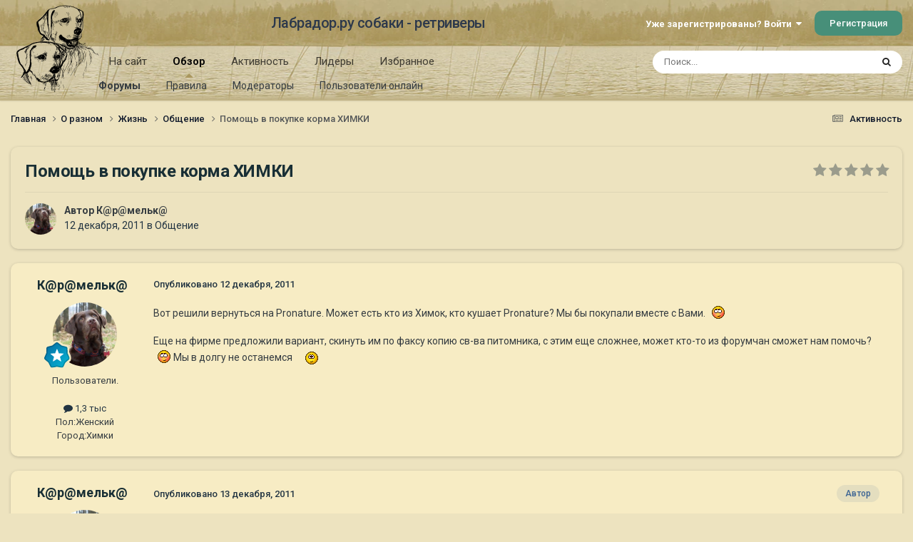

--- FILE ---
content_type: text/html;charset=UTF-8
request_url: https://labrador.ru/ipb/topic/52604-%D0%BF%D0%BE%D0%BC%D0%BE%D1%89%D1%8C-%D0%B2-%D0%BF%D0%BE%D0%BA%D1%83%D0%BF%D0%BA%D0%B5-%D0%BA%D0%BE%D1%80%D0%BC%D0%B0-%D1%85%D0%B8%D0%BC%D0%BA%D0%B8/
body_size: 19109
content:
<!DOCTYPE html>
<html lang="ru-RU" dir="ltr">
	<head>
		<meta charset="utf-8">
		<title>Помощь в покупке корма ХИМКИ - Общение - Лабрадор.ру собаки - ретриверы</title>
		
			<!-- Yandex.Metrika counter --><div style="display:none;"><script type="text/javascript">(function(w, c) { (w[c] = w[c] || []).push(function() { try { w.yaCounter3995371 = new Ya.Metrika({id:3995371, enableAll: true, webvisor:true}); } catch(e) { } }); })(window, "yandex_metrika_callbacks");</script></div><script src="//mc.yandex.ru/metrika/watch.js" type="text/javascript" defer="defer"></script><noscript><div><img src="//mc.yandex.ru/watch/3995371" style="position:absolute; left:-9999px;" alt="" /></div></noscript><!-- /Yandex.Metrika counter -->
<script type="text/javascript">
  var _gaq = _gaq || [];
  _gaq.push(['_setAccount', 'UA-29333981-1']);
  _gaq.push(['_trackPageview']);
  (function() {
    var ga = document.createElement('script'); ga.type = 'text/javascript'; ga.async = true;
    ga.src = ('https:' == document.location.protocol ? 'https://ssl' : 'http://www') + '.google-analytics.com/ga.js';
    var s = document.getElementsByTagName('script')[0]; s.parentNode.insertBefore(ga, s);
  })();
</script>

		
		

	<meta name="viewport" content="width=device-width, initial-scale=1">


	
	
		<meta property="og:image" content="https://labrador.ru/ipb/uploads/monthly_2019_02/Labrador_ru.jpg.d0db14b50bbbd2688325be2c292d77b0.jpg">
	


	<meta name="twitter:card" content="summary_large_image" />




	
		
			
				<meta property="og:title" content="Помощь в покупке корма ХИМКИ">
			
		
	

	
		
			
				<meta property="og:type" content="website">
			
		
	

	
		
			
				<meta property="og:url" content="https://labrador.ru/ipb/topic/52604-%D0%BF%D0%BE%D0%BC%D0%BE%D1%89%D1%8C-%D0%B2-%D0%BF%D0%BE%D0%BA%D1%83%D0%BF%D0%BA%D0%B5-%D0%BA%D0%BE%D1%80%D0%BC%D0%B0-%D1%85%D0%B8%D0%BC%D0%BA%D0%B8/">
			
		
	

	
		
			
				<meta name="description" content="Вот решили вернуться на Pronature. Может есть кто из Химок, кто кушает Pronature? Мы бы покупали вместе с Вами. Еще на фирме предложили вариант, скинуть им по факсу копию св-ва питомника, с этим еще сложнее, может кто-то из форумчан сможет нам помочь? Мы в долгу не останемся">
			
		
	

	
		
			
				<meta property="og:description" content="Вот решили вернуться на Pronature. Может есть кто из Химок, кто кушает Pronature? Мы бы покупали вместе с Вами. Еще на фирме предложили вариант, скинуть им по факсу копию св-ва питомника, с этим еще сложнее, может кто-то из форумчан сможет нам помочь? Мы в долгу не останемся">
			
		
	

	
		
			
				<meta property="og:updated_time" content="2012-02-07T17:10:56Z">
			
		
	

	
		
			
				<meta property="og:site_name" content="Лабрадор.ру собаки - ретриверы">
			
		
	

	
		
			
				<meta property="og:locale" content="ru_RU">
			
		
	


	
		<link rel="canonical" href="https://labrador.ru/ipb/topic/52604-%D0%BF%D0%BE%D0%BC%D0%BE%D1%89%D1%8C-%D0%B2-%D0%BF%D0%BE%D0%BA%D1%83%D0%BF%D0%BA%D0%B5-%D0%BA%D0%BE%D1%80%D0%BC%D0%B0-%D1%85%D0%B8%D0%BC%D0%BA%D0%B8/" />
	

<link rel="alternate" type="application/rss+xml" title="РРК Форум" href="https://labrador.ru/ipb/rss/1-rrc-%D1%84%D0%BE%D1%80%D1%83%D0%BC.xml/" />



<link rel="manifest" href="https://labrador.ru/ipb/manifest.webmanifest/">
<meta name="msapplication-config" content="https://labrador.ru/ipb/browserconfig.xml/">
<meta name="msapplication-starturl" content="/">
<meta name="application-name" content="Лабрадор.ру собаки - ретриверы">
<meta name="apple-mobile-web-app-title" content="Лабрадор.ру собаки - ретриверы">

	<meta name="theme-color" content="#bfb184">






	

	
		
			<link rel="icon" sizes="36x36" href="https://labrador.ru/ipb/uploads/monthly_2020_11/android-chrome-36x36.png?v=1710352393">
		
	

	
		
			<link rel="icon" sizes="48x48" href="https://labrador.ru/ipb/uploads/monthly_2020_11/android-chrome-48x48.png?v=1710352393">
		
	

	
		
			<link rel="icon" sizes="72x72" href="https://labrador.ru/ipb/uploads/monthly_2020_11/android-chrome-72x72.png?v=1710352393">
		
	

	
		
			<link rel="icon" sizes="96x96" href="https://labrador.ru/ipb/uploads/monthly_2020_11/android-chrome-96x96.png?v=1710352393">
		
	

	
		
			<link rel="icon" sizes="144x144" href="https://labrador.ru/ipb/uploads/monthly_2020_11/android-chrome-144x144.png?v=1710352393">
		
	

	
		
			<link rel="icon" sizes="192x192" href="https://labrador.ru/ipb/uploads/monthly_2020_11/android-chrome-192x192.png?v=1710352393">
		
	

	
		
			<link rel="icon" sizes="256x256" href="https://labrador.ru/ipb/uploads/monthly_2020_11/android-chrome-256x256.png?v=1710352393">
		
	

	
		
			<link rel="icon" sizes="384x384" href="https://labrador.ru/ipb/uploads/monthly_2020_11/android-chrome-384x384.png?v=1710352393">
		
	

	
		
			<link rel="icon" sizes="512x512" href="https://labrador.ru/ipb/uploads/monthly_2020_11/android-chrome-512x512.png?v=1710352393">
		
	

	
		
			<meta name="msapplication-square70x70logo" content="https://labrador.ru/ipb/uploads/monthly_2020_11/msapplication-square70x70logo.png?v=1710352393"/>
		
	

	
		
			<meta name="msapplication-TileImage" content="https://labrador.ru/ipb/uploads/monthly_2020_11/msapplication-TileImage.png?v=1710352393"/>
		
	

	
		
			<meta name="msapplication-square150x150logo" content="https://labrador.ru/ipb/uploads/monthly_2020_11/msapplication-square150x150logo.png?v=1710352393"/>
		
	

	
		
			<meta name="msapplication-wide310x150logo" content="https://labrador.ru/ipb/uploads/monthly_2020_11/msapplication-wide310x150logo.png?v=1710352393"/>
		
	

	
		
			<meta name="msapplication-square310x310logo" content="https://labrador.ru/ipb/uploads/monthly_2020_11/msapplication-square310x310logo.png?v=1710352393"/>
		
	

	
		
			
				<link rel="apple-touch-icon" href="https://labrador.ru/ipb/uploads/monthly_2020_11/apple-touch-icon-57x57.png?v=1710352393">
			
		
	

	
		
			
				<link rel="apple-touch-icon" sizes="60x60" href="https://labrador.ru/ipb/uploads/monthly_2020_11/apple-touch-icon-60x60.png?v=1710352393">
			
		
	

	
		
			
				<link rel="apple-touch-icon" sizes="72x72" href="https://labrador.ru/ipb/uploads/monthly_2020_11/apple-touch-icon-72x72.png?v=1710352393">
			
		
	

	
		
			
				<link rel="apple-touch-icon" sizes="76x76" href="https://labrador.ru/ipb/uploads/monthly_2020_11/apple-touch-icon-76x76.png?v=1710352393">
			
		
	

	
		
			
				<link rel="apple-touch-icon" sizes="114x114" href="https://labrador.ru/ipb/uploads/monthly_2020_11/apple-touch-icon-114x114.png?v=1710352393">
			
		
	

	
		
			
				<link rel="apple-touch-icon" sizes="120x120" href="https://labrador.ru/ipb/uploads/monthly_2020_11/apple-touch-icon-120x120.png?v=1710352393">
			
		
	

	
		
			
				<link rel="apple-touch-icon" sizes="144x144" href="https://labrador.ru/ipb/uploads/monthly_2020_11/apple-touch-icon-144x144.png?v=1710352393">
			
		
	

	
		
			
				<link rel="apple-touch-icon" sizes="152x152" href="https://labrador.ru/ipb/uploads/monthly_2020_11/apple-touch-icon-152x152.png?v=1710352393">
			
		
	

	
		
			
				<link rel="apple-touch-icon" sizes="180x180" href="https://labrador.ru/ipb/uploads/monthly_2020_11/apple-touch-icon-180x180.png?v=1710352393">
			
		
	





<link rel="preload" href="//labrador.ru/ipb/applications/core/interface/font/fontawesome-webfont.woff2?v=4.7.0" as="font" crossorigin="anonymous">
		


	<link rel="preconnect" href="https://fonts.googleapis.com">
	<link rel="preconnect" href="https://fonts.gstatic.com" crossorigin>
	
		<link href="https://fonts.googleapis.com/css2?family=Roboto:wght@300;400;500;600;700&display=swap" rel="stylesheet">
	



	<link rel='stylesheet' href='https://labrador.ru/ipb/uploads/css_built_14/341e4a57816af3ba440d891ca87450ff_framework.css?v=e1da17f76b1758739018' media='all'>

	<link rel='stylesheet' href='https://labrador.ru/ipb/uploads/css_built_14/05e81b71abe4f22d6eb8d1a929494829_responsive.css?v=e1da17f76b1758739018' media='all'>

	<link rel='stylesheet' href='https://labrador.ru/ipb/uploads/css_built_14/20446cf2d164adcc029377cb04d43d17_flags.css?v=e1da17f76b1758739018' media='all'>

	<link rel='stylesheet' href='https://labrador.ru/ipb/uploads/css_built_14/90eb5adf50a8c640f633d47fd7eb1778_core.css?v=e1da17f76b1758739018' media='all'>

	<link rel='stylesheet' href='https://labrador.ru/ipb/uploads/css_built_14/5a0da001ccc2200dc5625c3f3934497d_core_responsive.css?v=e1da17f76b1758739018' media='all'>

	<link rel='stylesheet' href='https://labrador.ru/ipb/uploads/css_built_14/62e269ced0fdab7e30e026f1d30ae516_forums.css?v=e1da17f76b1758739018' media='all'>

	<link rel='stylesheet' href='https://labrador.ru/ipb/uploads/css_built_14/76e62c573090645fb99a15a363d8620e_forums_responsive.css?v=e1da17f76b1758739018' media='all'>

	<link rel='stylesheet' href='https://labrador.ru/ipb/uploads/css_built_14/ebdea0c6a7dab6d37900b9190d3ac77b_topics.css?v=e1da17f76b1758739018' media='all'>





<link rel='stylesheet' href='https://labrador.ru/ipb/uploads/css_built_14/258adbb6e4f3e83cd3b355f84e3fa002_custom.css?v=e1da17f76b1758739018' media='all'>




		
		

        <script src="https://ajax.googleapis.com/ajax/libs/jquery/3.1.1/jquery.min.js"></script>
        <script type="text/javascript" src="/design/scrollup1.js"></script>
      <!-- Yandex.RTB -->
		<script>window.yaContextCb=window.yaContextCb||[]</script>
		<script src="https://yandex.ru/ads/system/context.js" async></script>
	</head>
	<body class='ipsApp ipsApp_front ipsJS_none ipsClearfix' data-controller='core.front.core.app' data-message="" data-pageApp='forums' data-pageLocation='front' data-pageModule='forums' data-pageController='topic' data-pageID='52604' >


<script src="https://ajax.googleapis.com/ajax/libs/jquery/3.1.1/jquery.min.js"></script>
<script type="text/javascript" src="/design/scrollup1.js"></script>

		<a href='#ipsLayout_mainArea' class='ipsHide' title='Перейти к основному содержанию на этой странице' accesskey='m'>Перейти к содержанию</a>
		
			<div id='ipsLayout_header' class='ipsClearfix'>
				





				<header>
					<div class='ipsLayout_container'>
						

<a href='https://labrador.ru/ipb/' id='elLogo' accesskey='1'><img src="https://labrador.ru/ipb/uploads/monthly_2020_11/863546834_Logo140x140ver2.png.407632b3582a04449f7a58ea362c78ab.png" alt='Лабрадор.ру собаки - ретриверы'></a>
<a href='https://labrador.ru/ipb/' id='elSiteTitle' accesskey='1'>Лабрадор.ру собаки - ретриверы</a>
						
							

	<ul id='elUserNav' class='ipsList_inline cSignedOut ipsResponsive_showDesktop'>
		
        
		
        
        
            
            <li id='elSignInLink'>
                <a href='https://labrador.ru/ipb/login/' data-ipsMenu-closeOnClick="false" data-ipsMenu id='elUserSignIn'>
                    Уже зарегистрированы? Войти &nbsp;<i class='fa fa-caret-down'></i>
                </a>
                
<div id='elUserSignIn_menu' class='ipsMenu ipsMenu_auto ipsHide'>
	<form accept-charset='utf-8' method='post' action='https://labrador.ru/ipb/login/'>
		<input type="hidden" name="csrfKey" value="4bb137a2543e8e1ab2cec45eb593e8ad">
		<input type="hidden" name="ref" value="[base64]">
		<div data-role="loginForm">
			
			
			
				<div class='ipsColumns ipsColumns_noSpacing'>
					<div class='ipsColumn ipsColumn_wide' id='elUserSignIn_internal'>
						
<div class="ipsPad ipsForm ipsForm_vertical">
	<h4 class="ipsType_sectionHead">Войти</h4>
	<br><br>
	<ul class='ipsList_reset'>
		<li class="ipsFieldRow ipsFieldRow_noLabel ipsFieldRow_fullWidth">
			
			
				<input type="text" placeholder="Отображаемое имя или email адрес" name="auth" autocomplete="email">
			
		</li>
		<li class="ipsFieldRow ipsFieldRow_noLabel ipsFieldRow_fullWidth">
			<input type="password" placeholder="Пароль" name="password" autocomplete="current-password">
		</li>
		<li class="ipsFieldRow ipsFieldRow_checkbox ipsClearfix">
			<span class="ipsCustomInput">
				<input type="checkbox" name="remember_me" id="remember_me_checkbox" value="1" checked aria-checked="true">
				<span></span>
			</span>
			<div class="ipsFieldRow_content">
				<label class="ipsFieldRow_label" for="remember_me_checkbox">Запомнить</label>
				<span class="ipsFieldRow_desc">Не рекомендуется для компьютеров с общим доступом</span>
			</div>
		</li>
		<li class="ipsFieldRow ipsFieldRow_fullWidth">
			<button type="submit" name="_processLogin" value="usernamepassword" class="ipsButton ipsButton_primary ipsButton_small" id="elSignIn_submit">Войти</button>
			
				<p class="ipsType_right ipsType_small">
					
						<a href='https://labrador.ru/ipb/lostpassword/' data-ipsDialog data-ipsDialog-title='Забыли пароль?'>
					
					Забыли пароль?</a>
				</p>
			
		</li>
	</ul>
</div>
					</div>
					<div class='ipsColumn ipsColumn_wide'>
						<div class='ipsPadding' id='elUserSignIn_external'>
							<div class='ipsAreaBackground_light ipsPadding:half'>
								
								
									<div class='ipsType_center ipsMargin_top:half'>
										

<button type="submit" name="_processLogin" value="3" class='ipsButton ipsButton_verySmall ipsButton_fullWidth ipsSocial ipsSocial_google' style="background-color: #4285F4">
	
		<span class='ipsSocial_icon'>
			
				<i class='fa fa-google'></i>
			
		</span>
		<span class='ipsSocial_text'>Войти с помощью Google</span>
	
</button>
									</div>
								
							</div>
						</div>
					</div>
				</div>
			
		</div>
	</form>
</div>
            </li>
            
        
		
			<li>
				
					<a href='https://labrador.ru/ipb/register/' data-ipsDialog data-ipsDialog-size='narrow' data-ipsDialog-title='Регистрация' id='elRegisterButton' class='ipsButton ipsButton_normal ipsButton_primary'>Регистрация</a>
				
			</li>
		
	</ul>

							
<ul class='ipsMobileHamburger ipsList_reset ipsResponsive_hideDesktop'>
	<li data-ipsDrawer data-ipsDrawer-drawerElem='#elMobileDrawer'>
		<a href='#'>
			
			
				
			
			
			
			<i class='fa fa-navicon'></i>
		</a>
	</li>
</ul>
						
					</div>
				</header>
				

	<nav data-controller='core.front.core.navBar' class=' ipsResponsive_showDesktop'>
		<div class='ipsNavBar_primary ipsLayout_container '>
			<ul data-role="primaryNavBar" class='ipsClearfix'>
				


	
		
		
		<li  id='elNavSecondary_14' data-role="navBarItem" data-navApp="core" data-navExt="CustomItem">
			
			
				<a href="https://labrador.ru"  data-navItem-id="14" >
					На сайт<span class='ipsNavBar_active__identifier'></span>
				</a>
			
			
				<ul class='ipsNavBar_secondary ipsHide' data-role='secondaryNavBar'>
					


	
		
		
		<li  id='elNavSecondary_15' data-role="navBarItem" data-navApp="core" data-navExt="CustomItem">
			
			
				<a href="https://labrador.ru"  data-navItem-id="15" >
					Главная<span class='ipsNavBar_active__identifier'></span>
				</a>
			
			
		</li>
	
	

	
		
		
		<li  id='elNavSecondary_16' data-role="navBarItem" data-navApp="core" data-navExt="CustomItem">
			
			
				<a href="https://labrador.ru/puppies.php"  data-navItem-id="16" >
					Щенки<span class='ipsNavBar_active__identifier'></span>
				</a>
			
			
		</li>
	
	

	
		
		
		<li  id='elNavSecondary_17' data-role="navBarItem" data-navApp="core" data-navExt="CustomItem">
			
			
				<a href="https://labrador.ru/personalities/"  data-navItem-id="17" >
					Персоналии<span class='ipsNavBar_active__identifier'></span>
				</a>
			
			
		</li>
	
	

					<li class='ipsHide' id='elNavigationMore_14' data-role='navMore'>
						<a href='#' data-ipsMenu data-ipsMenu-appendTo='#elNavigationMore_14' id='elNavigationMore_14_dropdown'>Больше <i class='fa fa-caret-down'></i></a>
						<ul class='ipsHide ipsMenu ipsMenu_auto' id='elNavigationMore_14_dropdown_menu' data-role='moreDropdown'></ul>
					</li>
				</ul>
			
		</li>
	
	

	
		
		
			
		
		<li class='ipsNavBar_active' data-active id='elNavSecondary_1' data-role="navBarItem" data-navApp="core" data-navExt="CustomItem">
			
			
				<a href="https://labrador.ru/ipb/"  data-navItem-id="1" data-navDefault>
					Обзор<span class='ipsNavBar_active__identifier'></span>
				</a>
			
			
				<ul class='ipsNavBar_secondary ' data-role='secondaryNavBar'>
					


	
		
		
			
		
		<li class='ipsNavBar_active' data-active id='elNavSecondary_3' data-role="navBarItem" data-navApp="forums" data-navExt="Forums">
			
			
				<a href="https://labrador.ru/ipb/"  data-navItem-id="3" data-navDefault>
					Форумы<span class='ipsNavBar_active__identifier'></span>
				</a>
			
			
		</li>
	
	

	
		
		
		<li  id='elNavSecondary_5' data-role="navBarItem" data-navApp="core" data-navExt="Guidelines">
			
			
				<a href="https://labrador.ru/ipb/guidelines/"  data-navItem-id="5" >
					Правила<span class='ipsNavBar_active__identifier'></span>
				</a>
			
			
		</li>
	
	

	
		
		
		<li  id='elNavSecondary_6' data-role="navBarItem" data-navApp="core" data-navExt="StaffDirectory">
			
			
				<a href="https://labrador.ru/ipb/staff/"  data-navItem-id="6" >
					Модераторы<span class='ipsNavBar_active__identifier'></span>
				</a>
			
			
		</li>
	
	

	
		
		
		<li  id='elNavSecondary_7' data-role="navBarItem" data-navApp="core" data-navExt="OnlineUsers">
			
			
				<a href="https://labrador.ru/ipb/online/"  data-navItem-id="7" >
					Пользователи онлайн<span class='ipsNavBar_active__identifier'></span>
				</a>
			
			
		</li>
	
	

					<li class='ipsHide' id='elNavigationMore_1' data-role='navMore'>
						<a href='#' data-ipsMenu data-ipsMenu-appendTo='#elNavigationMore_1' id='elNavigationMore_1_dropdown'>Больше <i class='fa fa-caret-down'></i></a>
						<ul class='ipsHide ipsMenu ipsMenu_auto' id='elNavigationMore_1_dropdown_menu' data-role='moreDropdown'></ul>
					</li>
				</ul>
			
		</li>
	
	

	
		
		
		<li  id='elNavSecondary_2' data-role="navBarItem" data-navApp="core" data-navExt="CustomItem">
			
			
				<a href="https://labrador.ru/ipb/discover/"  data-navItem-id="2" >
					Активность<span class='ipsNavBar_active__identifier'></span>
				</a>
			
			
				<ul class='ipsNavBar_secondary ipsHide' data-role='secondaryNavBar'>
					


	
		
		
		<li  id='elNavSecondary_8' data-role="navBarItem" data-navApp="core" data-navExt="AllActivity">
			
			
				<a href="https://labrador.ru/ipb/discover/"  data-navItem-id="8" >
					Активность<span class='ipsNavBar_active__identifier'></span>
				</a>
			
			
		</li>
	
	

	
		
		
		<li  id='elNavSecondary_9' data-role="navBarItem" data-navApp="core" data-navExt="YourActivityStreams">
			
			
				<a href="#"  data-navItem-id="9" >
					Ленты моей активности<span class='ipsNavBar_active__identifier'></span>
				</a>
			
			
		</li>
	
	

	
		
		
		<li  id='elNavSecondary_10' data-role="navBarItem" data-navApp="core" data-navExt="YourActivityStreamsItem">
			
			
				<a href="https://labrador.ru/ipb/discover/unread/"  data-navItem-id="10" >
					Непрочитанное<span class='ipsNavBar_active__identifier'></span>
				</a>
			
			
		</li>
	
	

	
		
		
		<li  id='elNavSecondary_11' data-role="navBarItem" data-navApp="core" data-navExt="YourActivityStreamsItem">
			
			
				<a href="https://labrador.ru/ipb/discover/content-started/"  data-navItem-id="11" >
					Созданный мной контент<span class='ipsNavBar_active__identifier'></span>
				</a>
			
			
		</li>
	
	

	
		
		
		<li  id='elNavSecondary_12' data-role="navBarItem" data-navApp="core" data-navExt="Search">
			
			
				<a href="https://labrador.ru/ipb/search/"  data-navItem-id="12" >
					Поиск<span class='ipsNavBar_active__identifier'></span>
				</a>
			
			
		</li>
	
	

					<li class='ipsHide' id='elNavigationMore_2' data-role='navMore'>
						<a href='#' data-ipsMenu data-ipsMenu-appendTo='#elNavigationMore_2' id='elNavigationMore_2_dropdown'>Больше <i class='fa fa-caret-down'></i></a>
						<ul class='ipsHide ipsMenu ipsMenu_auto' id='elNavigationMore_2_dropdown_menu' data-role='moreDropdown'></ul>
					</li>
				</ul>
			
		</li>
	
	

	
		
		
		<li  id='elNavSecondary_20' data-role="navBarItem" data-navApp="core" data-navExt="Leaderboard">
			
			
				<a href="https://labrador.ru/ipb/leaderboard/"  data-navItem-id="20" >
					Лидеры<span class='ipsNavBar_active__identifier'></span>
				</a>
			
			
		</li>
	
	

	
		
		
		<li  id='elNavSecondary_21' data-role="navBarItem" data-navApp="core" data-navExt="Promoted">
			
			
				<a href="https://labrador.ru/ipb/ourpicks/"  data-navItem-id="21" >
					Избранное<span class='ipsNavBar_active__identifier'></span>
				</a>
			
			
		</li>
	
	

	
	

				<li class='ipsHide' id='elNavigationMore' data-role='navMore'>
					<a href='#' data-ipsMenu data-ipsMenu-appendTo='#elNavigationMore' id='elNavigationMore_dropdown'>Больше</a>
					<ul class='ipsNavBar_secondary ipsHide' data-role='secondaryNavBar'>
						<li class='ipsHide' id='elNavigationMore_more' data-role='navMore'>
							<a href='#' data-ipsMenu data-ipsMenu-appendTo='#elNavigationMore_more' id='elNavigationMore_more_dropdown'>Больше <i class='fa fa-caret-down'></i></a>
							<ul class='ipsHide ipsMenu ipsMenu_auto' id='elNavigationMore_more_dropdown_menu' data-role='moreDropdown'></ul>
						</li>
					</ul>
				</li>
			</ul>
			

	<div id="elSearchWrapper">
		<div id='elSearch' data-controller="core.front.core.quickSearch">
			<form accept-charset='utf-8' action='//labrador.ru/ipb/search/?do=quicksearch' method='post'>
                <input type='search' id='elSearchField' placeholder='Поиск...' name='q' autocomplete='off' aria-label='Поиск'>
                <details class='cSearchFilter'>
                    <summary class='cSearchFilter__text'></summary>
                    <ul class='cSearchFilter__menu'>
                        
                        <li><label><input type="radio" name="type" value="all" ><span class='cSearchFilter__menuText'>Везде</span></label></li>
                        
                            
                                <li><label><input type="radio" name="type" value='contextual_{&quot;type&quot;:&quot;forums_topic&quot;,&quot;nodes&quot;:2}' checked><span class='cSearchFilter__menuText'>Этот форум</span></label></li>
                            
                                <li><label><input type="radio" name="type" value='contextual_{&quot;type&quot;:&quot;forums_topic&quot;,&quot;item&quot;:52604}' checked><span class='cSearchFilter__menuText'>Эта тема</span></label></li>
                            
                        
                        
                            <li><label><input type="radio" name="type" value="core_statuses_status"><span class='cSearchFilter__menuText'>Обновления статусов</span></label></li>
                        
                            <li><label><input type="radio" name="type" value="forums_topic"><span class='cSearchFilter__menuText'>Темы</span></label></li>
                        
                            <li><label><input type="radio" name="type" value="core_members"><span class='cSearchFilter__menuText'>Пользователи</span></label></li>
                        
                    </ul>
                </details>
				<button class='cSearchSubmit' type="submit" aria-label='Поиск'><i class="fa fa-search"></i></button>
			</form>
		</div>
	</div>

		</div>
	</nav>

				
<ul id='elMobileNav' class='ipsResponsive_hideDesktop' data-controller='core.front.core.mobileNav'>
	
		
			
			
				
				
			
				
				
			
				
					<li id='elMobileBreadcrumb'>
						<a href='https://labrador.ru/ipb/forum/2-%D0%BE%D0%B1%D1%89%D0%B5%D0%BD%D0%B8%D0%B5/'>
							<span>Общение</span>
						</a>
					</li>
				
				
			
				
				
			
		
	
	
	
	<li >
		<a data-action="defaultStream" href='https://labrador.ru/ipb/discover/'><i class="fa fa-newspaper-o" aria-hidden="true"></i></a>
	</li>

	

	
		<li class='ipsJS_show'>
			<a href='https://labrador.ru/ipb/search/'><i class='fa fa-search'></i></a>
		</li>
	
</ul>
			</div>
		
		<main id='ipsLayout_body' class='ipsLayout_container'>
			<div id='ipsLayout_contentArea'>
				<div id='ipsLayout_contentWrapper'>
					
<nav class='ipsBreadcrumb ipsBreadcrumb_top ipsFaded_withHover'>
	

	<ul class='ipsList_inline ipsPos_right'>
		
		<li >
			<a data-action="defaultStream" class='ipsType_light '  href='https://labrador.ru/ipb/discover/'><i class="fa fa-newspaper-o" aria-hidden="true"></i> <span>Активность</span></a>
		</li>
		
	</ul>

	<ul data-role="breadcrumbList">
		<li>
			<a title="Главная" href='https://labrador.ru/ipb/'>
				<span>Главная <i class='fa fa-angle-right'></i></span>
			</a>
		</li>
		
		
			<li>
				
					<a href='https://labrador.ru/ipb/forum/1-%D0%BE-%D1%80%D0%B0%D0%B7%D0%BD%D0%BE%D0%BC/'>
						<span>О разном <i class='fa fa-angle-right' aria-hidden="true"></i></span>
					</a>
				
			</li>
		
			<li>
				
					<a href='https://labrador.ru/ipb/forum/62-%D0%B6%D0%B8%D0%B7%D0%BD%D1%8C/'>
						<span>Жизнь <i class='fa fa-angle-right' aria-hidden="true"></i></span>
					</a>
				
			</li>
		
			<li>
				
					<a href='https://labrador.ru/ipb/forum/2-%D0%BE%D0%B1%D1%89%D0%B5%D0%BD%D0%B8%D0%B5/'>
						<span>Общение <i class='fa fa-angle-right' aria-hidden="true"></i></span>
					</a>
				
			</li>
		
			<li>
				
					Помощь в покупке корма ХИМКИ
				
			</li>
		
	</ul>
</nav>
					
					<div id='ipsLayout_mainArea'>
						
						
						
						

	




						



<div class='ipsPageHeader ipsResponsive_pull ipsBox ipsPadding sm:ipsPadding:half ipsMargin_bottom'>
		
	
	<div class='ipsFlex ipsFlex-ai:center ipsFlex-fw:wrap ipsGap:4'>
		<div class='ipsFlex-flex:11'>
			<h1 class='ipsType_pageTitle ipsContained_container'>
				

				
				
					<span class='ipsType_break ipsContained'>
						<span>Помощь в покупке корма ХИМКИ</span>
					</span>
				
			</h1>
			
			
		</div>
		
			<div class='ipsFlex-flex:00 ipsType_light'>
				
				
<div  class='ipsClearfix ipsRating  ipsRating_veryLarge'>
	
	<ul class='ipsRating_collective'>
		
			
				<li class='ipsRating_off'>
					<i class='fa fa-star'></i>
				</li>
			
		
			
				<li class='ipsRating_off'>
					<i class='fa fa-star'></i>
				</li>
			
		
			
				<li class='ipsRating_off'>
					<i class='fa fa-star'></i>
				</li>
			
		
			
				<li class='ipsRating_off'>
					<i class='fa fa-star'></i>
				</li>
			
		
			
				<li class='ipsRating_off'>
					<i class='fa fa-star'></i>
				</li>
			
		
	</ul>
</div>
			</div>
		
	</div>
	<hr class='ipsHr'>
	<div class='ipsPageHeader__meta ipsFlex ipsFlex-jc:between ipsFlex-ai:center ipsFlex-fw:wrap ipsGap:3'>
		<div class='ipsFlex-flex:11'>
			<div class='ipsPhotoPanel ipsPhotoPanel_mini ipsPhotoPanel_notPhone ipsClearfix'>
				


	<a href="https://labrador.ru/ipb/profile/8843-%D0%BA%D1%80%D0%BC%D0%B5%D0%BB%D1%8C%D0%BA/" rel="nofollow" data-ipsHover data-ipsHover-width="370" data-ipsHover-target="https://labrador.ru/ipb/profile/8843-%D0%BA%D1%80%D0%BC%D0%B5%D0%BB%D1%8C%D0%BA/?do=hovercard" class="ipsUserPhoto ipsUserPhoto_mini" title="Перейти в профиль К@р@мельк@">
		<img src='https://labrador.ru/ipb/uploads/monthly_2016_11/FullSizeRender.jpg.3bc258af9e07a8922cf34992a859f0e8.thumb.jpg.a89b7d84862e2409714fbf25eb04e386.jpg' alt='К@р@мельк@' loading="lazy">
	</a>

				<div>
					<p class='ipsType_reset ipsType_blendLinks'>
						<span class='ipsType_normal'>
						
							<strong>Автор 


<a href='https://labrador.ru/ipb/profile/8843-%D0%BA%D1%80%D0%BC%D0%B5%D0%BB%D1%8C%D0%BA/' rel="nofollow" data-ipsHover data-ipsHover-width='370' data-ipsHover-target='https://labrador.ru/ipb/profile/8843-%D0%BA%D1%80%D0%BC%D0%B5%D0%BB%D1%8C%D0%BA/?do=hovercard&amp;referrer=https%253A%252F%252Flabrador.ru%252Fipb%252Ftopic%252F52604-%2525D0%2525BF%2525D0%2525BE%2525D0%2525BC%2525D0%2525BE%2525D1%252589%2525D1%25258C-%2525D0%2525B2-%2525D0%2525BF%2525D0%2525BE%2525D0%2525BA%2525D1%252583%2525D0%2525BF%2525D0%2525BA%2525D0%2525B5-%2525D0%2525BA%2525D0%2525BE%2525D1%252580%2525D0%2525BC%2525D0%2525B0-%2525D1%252585%2525D0%2525B8%2525D0%2525BC%2525D0%2525BA%2525D0%2525B8%252F' title="Перейти в профиль К@р@мельк@" class="ipsType_break">К@р@мельк@</a></strong><br />
							<span class='ipsType_light'><time datetime='2011-12-12T06:00:34Z' title='12.12.2011 06:00' data-short='14 г.'>12 декабря, 2011</time> в <a href="https://labrador.ru/ipb/forum/2-%D0%BE%D0%B1%D1%89%D0%B5%D0%BD%D0%B8%D0%B5/">Общение</a></span>
						
						</span>
					</p>
				</div>
			</div>
		</div>
					
	</div>
	
	
</div>








<div class='ipsClearfix'>
	<ul class="ipsToolList ipsToolList_horizontal ipsClearfix ipsSpacer_both ipsResponsive_hidePhone">
		
		
		
	</ul>
</div>

<div id='comments' data-controller='core.front.core.commentFeed,forums.front.topic.view, core.front.core.ignoredComments' data-autoPoll data-baseURL='https://labrador.ru/ipb/topic/52604-%D0%BF%D0%BE%D0%BC%D0%BE%D1%89%D1%8C-%D0%B2-%D0%BF%D0%BE%D0%BA%D1%83%D0%BF%D0%BA%D0%B5-%D0%BA%D0%BE%D1%80%D0%BC%D0%B0-%D1%85%D0%B8%D0%BC%D0%BA%D0%B8/' data-lastPage data-feedID='topic-52604' class='cTopic ipsClear ipsSpacer_top'>
	
			
	

	

<div data-controller='core.front.core.recommendedComments' data-url='https://labrador.ru/ipb/topic/52604-%D0%BF%D0%BE%D0%BC%D0%BE%D1%89%D1%8C-%D0%B2-%D0%BF%D0%BE%D0%BA%D1%83%D0%BF%D0%BA%D0%B5-%D0%BA%D0%BE%D1%80%D0%BC%D0%B0-%D1%85%D0%B8%D0%BC%D0%BA%D0%B8/?recommended=comments' class='ipsRecommendedComments ipsHide'>
	<div data-role="recommendedComments">
		<h2 class='ipsType_sectionHead ipsType_large ipsType_bold ipsMargin_bottom'>Рекомендуемые сообщения</h2>
		
	</div>
</div>
	
	<div id="elPostFeed" data-role='commentFeed' data-controller='core.front.core.moderation' >
		<form action="https://labrador.ru/ipb/topic/52604-%D0%BF%D0%BE%D0%BC%D0%BE%D1%89%D1%8C-%D0%B2-%D0%BF%D0%BE%D0%BA%D1%83%D0%BF%D0%BA%D0%B5-%D0%BA%D0%BE%D1%80%D0%BC%D0%B0-%D1%85%D0%B8%D0%BC%D0%BA%D0%B8/?csrfKey=4bb137a2543e8e1ab2cec45eb593e8ad&amp;do=multimodComment" method="post" data-ipsPageAction data-role='moderationTools'>
			
			
				

					

					
					



<a id='findComment-1633305'></a>
<a id='comment-1633305'></a>
<article  id='elComment_1633305' class='cPost ipsBox ipsResponsive_pull  ipsComment  ipsComment_parent ipsClearfix ipsClear ipsColumns ipsColumns_noSpacing ipsColumns_collapsePhone    '>
	

	

	<div class='cAuthorPane_mobile ipsResponsive_showPhone'>
		<div class='cAuthorPane_photo'>
			<div class='cAuthorPane_photoWrap'>
				


	<a href="https://labrador.ru/ipb/profile/8843-%D0%BA%D1%80%D0%BC%D0%B5%D0%BB%D1%8C%D0%BA/" rel="nofollow" data-ipsHover data-ipsHover-width="370" data-ipsHover-target="https://labrador.ru/ipb/profile/8843-%D0%BA%D1%80%D0%BC%D0%B5%D0%BB%D1%8C%D0%BA/?do=hovercard" class="ipsUserPhoto ipsUserPhoto_large" title="Перейти в профиль К@р@мельк@">
		<img src='https://labrador.ru/ipb/uploads/monthly_2016_11/FullSizeRender.jpg.3bc258af9e07a8922cf34992a859f0e8.thumb.jpg.a89b7d84862e2409714fbf25eb04e386.jpg' alt='К@р@мельк@' loading="lazy">
	</a>

				
				
					<a href="https://labrador.ru/ipb/profile/8843-%D0%BA%D1%80%D0%BC%D0%B5%D0%BB%D1%8C%D0%BA/badges/" rel="nofollow">
						
<img src='https://labrador.ru/ipb/uploads/monthly_2021_06/9_RisingStar.svg' loading="lazy" alt="Rising Star" class="cAuthorPane_badge cAuthorPane_badge--rank ipsOutline ipsOutline:2px" data-ipsTooltip title="Звание: Rising Star (9/14)">
					</a>
				
			</div>
		</div>
		<div class='cAuthorPane_content'>
			<h3 class='ipsType_sectionHead cAuthorPane_author ipsType_break ipsType_blendLinks ipsFlex ipsFlex-ai:center'>
				


<a href='https://labrador.ru/ipb/profile/8843-%D0%BA%D1%80%D0%BC%D0%B5%D0%BB%D1%8C%D0%BA/' rel="nofollow" data-ipsHover data-ipsHover-width='370' data-ipsHover-target='https://labrador.ru/ipb/profile/8843-%D0%BA%D1%80%D0%BC%D0%B5%D0%BB%D1%8C%D0%BA/?do=hovercard&amp;referrer=https%253A%252F%252Flabrador.ru%252Fipb%252Ftopic%252F52604-%2525D0%2525BF%2525D0%2525BE%2525D0%2525BC%2525D0%2525BE%2525D1%252589%2525D1%25258C-%2525D0%2525B2-%2525D0%2525BF%2525D0%2525BE%2525D0%2525BA%2525D1%252583%2525D0%2525BF%2525D0%2525BA%2525D0%2525B5-%2525D0%2525BA%2525D0%2525BE%2525D1%252580%2525D0%2525BC%2525D0%2525B0-%2525D1%252585%2525D0%2525B8%2525D0%2525BC%2525D0%2525BA%2525D0%2525B8%252F' title="Перейти в профиль К@р@мельк@" class="ipsType_break"><span style='color:#'>К@р@мельк@</span></a>
			</h3>
			<div class='ipsType_light ipsType_reset'>
			    <a href='https://labrador.ru/ipb/topic/52604-%D0%BF%D0%BE%D0%BC%D0%BE%D1%89%D1%8C-%D0%B2-%D0%BF%D0%BE%D0%BA%D1%83%D0%BF%D0%BA%D0%B5-%D0%BA%D0%BE%D1%80%D0%BC%D0%B0-%D1%85%D0%B8%D0%BC%D0%BA%D0%B8/#findComment-1633305' rel="nofollow" class='ipsType_blendLinks'>Опубликовано <time datetime='2011-12-12T06:00:34Z' title='12.12.2011 06:00' data-short='14 г.'>12 декабря, 2011</time></a>
				
			</div>
		</div>
	</div>
	<aside class='ipsComment_author cAuthorPane ipsColumn ipsColumn_medium ipsResponsive_hidePhone'>
		<h3 class='ipsType_sectionHead cAuthorPane_author ipsType_blendLinks ipsType_break'><strong>


<a href='https://labrador.ru/ipb/profile/8843-%D0%BA%D1%80%D0%BC%D0%B5%D0%BB%D1%8C%D0%BA/' rel="nofollow" data-ipsHover data-ipsHover-width='370' data-ipsHover-target='https://labrador.ru/ipb/profile/8843-%D0%BA%D1%80%D0%BC%D0%B5%D0%BB%D1%8C%D0%BA/?do=hovercard&amp;referrer=https%253A%252F%252Flabrador.ru%252Fipb%252Ftopic%252F52604-%2525D0%2525BF%2525D0%2525BE%2525D0%2525BC%2525D0%2525BE%2525D1%252589%2525D1%25258C-%2525D0%2525B2-%2525D0%2525BF%2525D0%2525BE%2525D0%2525BA%2525D1%252583%2525D0%2525BF%2525D0%2525BA%2525D0%2525B5-%2525D0%2525BA%2525D0%2525BE%2525D1%252580%2525D0%2525BC%2525D0%2525B0-%2525D1%252585%2525D0%2525B8%2525D0%2525BC%2525D0%2525BA%2525D0%2525B8%252F' title="Перейти в профиль К@р@мельк@" class="ipsType_break">К@р@мельк@</a></strong>
			
		</h3>
		<ul class='cAuthorPane_info ipsList_reset'>
			<li data-role='photo' class='cAuthorPane_photo'>
				<div class='cAuthorPane_photoWrap'>
					


	<a href="https://labrador.ru/ipb/profile/8843-%D0%BA%D1%80%D0%BC%D0%B5%D0%BB%D1%8C%D0%BA/" rel="nofollow" data-ipsHover data-ipsHover-width="370" data-ipsHover-target="https://labrador.ru/ipb/profile/8843-%D0%BA%D1%80%D0%BC%D0%B5%D0%BB%D1%8C%D0%BA/?do=hovercard" class="ipsUserPhoto ipsUserPhoto_large" title="Перейти в профиль К@р@мельк@">
		<img src='https://labrador.ru/ipb/uploads/monthly_2016_11/FullSizeRender.jpg.3bc258af9e07a8922cf34992a859f0e8.thumb.jpg.a89b7d84862e2409714fbf25eb04e386.jpg' alt='К@р@мельк@' loading="lazy">
	</a>

					
					
						
<img src='https://labrador.ru/ipb/uploads/monthly_2021_06/9_RisingStar.svg' loading="lazy" alt="Rising Star" class="cAuthorPane_badge cAuthorPane_badge--rank ipsOutline ipsOutline:2px" data-ipsTooltip title="Звание: Rising Star (9/14)">
					
				</div>
			</li>
			
				<li data-role='group'><span style='color:#'>Пользователи.</span></li>
				
			
			
				<li data-role='stats' class='ipsMargin_top'>
					<ul class="ipsList_reset ipsType_light ipsFlex ipsFlex-ai:center ipsFlex-jc:center ipsGap_row:2 cAuthorPane_stats">
						<li>
							
								<a href="https://labrador.ru/ipb/profile/8843-%D0%BA%D1%80%D0%BC%D0%B5%D0%BB%D1%8C%D0%BA/content/" rel="nofollow" title="1 311 сообщений" data-ipsTooltip class="ipsType_blendLinks">
							
								<i class="fa fa-comment"></i> 1,3 тыс
							
								</a>
							
						</li>
						
					</ul>
				</li>
			
			
				

	
	<li data-role='custom-field' class='ipsResponsive_hidePhone ipsType_break'>
		
<span class='ft'>Пол:</span><span class='fc'>Женский</span>
	</li>
	
	<li data-role='custom-field' class='ipsResponsive_hidePhone ipsType_break'>
		
<span class='ft'>Город:</span><span class='fc'>Химки</span>
	</li>
	

			
		</ul>
	</aside>
	<div class='ipsColumn ipsColumn_fluid ipsMargin:none'>
		

<div id='comment-1633305_wrap' data-controller='core.front.core.comment' data-commentApp='forums' data-commentType='forums' data-commentID="1633305" data-quoteData='{&quot;userid&quot;:8843,&quot;username&quot;:&quot;\u041a@\u0440@\u043c\u0435\u043b\u044c\u043a@&quot;,&quot;timestamp&quot;:1323669634,&quot;contentapp&quot;:&quot;forums&quot;,&quot;contenttype&quot;:&quot;forums&quot;,&quot;contentid&quot;:52604,&quot;contentclass&quot;:&quot;forums_Topic&quot;,&quot;contentcommentid&quot;:1633305}' class='ipsComment_content ipsType_medium'>

	<div class='ipsComment_meta ipsType_light ipsFlex ipsFlex-ai:center ipsFlex-jc:between ipsFlex-fd:row-reverse'>
		<div class='ipsType_light ipsType_reset ipsType_blendLinks ipsComment_toolWrap'>
			<div class='ipsResponsive_hidePhone ipsComment_badges'>
				<ul class='ipsList_reset ipsFlex ipsFlex-jc:end ipsFlex-fw:wrap ipsGap:2 ipsGap_row:1'>
					
					
					
					
					
				</ul>
			</div>
			<ul class='ipsList_reset ipsComment_tools'>
				<li>
					<a href='#elControls_1633305_menu' class='ipsComment_ellipsis' id='elControls_1633305' title='Ещё...' data-ipsMenu data-ipsMenu-appendTo='#comment-1633305_wrap'><i class='fa fa-ellipsis-h'></i></a>
					<ul id='elControls_1633305_menu' class='ipsMenu ipsMenu_narrow ipsHide'>
						
						
                        
						
						
						
							
								
							
							
							
							
							
							
						
					</ul>
				</li>
				
			</ul>
		</div>

		<div class='ipsType_reset ipsResponsive_hidePhone'>
		   
		   Опубликовано <time datetime='2011-12-12T06:00:34Z' title='12.12.2011 06:00' data-short='14 г.'>12 декабря, 2011</time>
		   
			
			<span class='ipsResponsive_hidePhone'>
				
				
			</span>
		</div>
	</div>

	

    

	<div class='cPost_contentWrap'>
		
		<div data-role='commentContent' class='ipsType_normal ipsType_richText ipsPadding_bottom ipsContained' data-controller='core.front.core.lightboxedImages'>
			
<p>Вот решили вернуться на Pronature. Может есть кто из Химок, кто кушает Pronature? Мы бы покупали вместе с Вами. <img src="https://labrador.ru/ipb/uploads/emoticons/default_blush2.gif" alt=":blush2:"></p><p>Еще на фирме предложили вариант, скинуть им по факсу копию св-ва питомника, с этим еще сложнее, может кто-то из форумчан сможет нам помочь? <img src="https://labrador.ru/ipb/uploads/emoticons/default_blush2.gif" alt=":blush2:">  Мы в долгу не останемся <img src="https://labrador.ru/ipb/uploads/emoticons/default_ok.gif" alt=":ok:"></p>


			
		</div>

		

		
			

		
	</div>

	
    
</div>
	</div>
</article>
					
					
					
				

					

					
					



<a id='findComment-1634941'></a>
<a id='comment-1634941'></a>
<article  id='elComment_1634941' class='cPost ipsBox ipsResponsive_pull  ipsComment  ipsComment_parent ipsClearfix ipsClear ipsColumns ipsColumns_noSpacing ipsColumns_collapsePhone    '>
	

	

	<div class='cAuthorPane_mobile ipsResponsive_showPhone'>
		<div class='cAuthorPane_photo'>
			<div class='cAuthorPane_photoWrap'>
				


	<a href="https://labrador.ru/ipb/profile/8843-%D0%BA%D1%80%D0%BC%D0%B5%D0%BB%D1%8C%D0%BA/" rel="nofollow" data-ipsHover data-ipsHover-width="370" data-ipsHover-target="https://labrador.ru/ipb/profile/8843-%D0%BA%D1%80%D0%BC%D0%B5%D0%BB%D1%8C%D0%BA/?do=hovercard" class="ipsUserPhoto ipsUserPhoto_large" title="Перейти в профиль К@р@мельк@">
		<img src='https://labrador.ru/ipb/uploads/monthly_2016_11/FullSizeRender.jpg.3bc258af9e07a8922cf34992a859f0e8.thumb.jpg.a89b7d84862e2409714fbf25eb04e386.jpg' alt='К@р@мельк@' loading="lazy">
	</a>

				
				
					<a href="https://labrador.ru/ipb/profile/8843-%D0%BA%D1%80%D0%BC%D0%B5%D0%BB%D1%8C%D0%BA/badges/" rel="nofollow">
						
<img src='https://labrador.ru/ipb/uploads/monthly_2021_06/9_RisingStar.svg' loading="lazy" alt="Rising Star" class="cAuthorPane_badge cAuthorPane_badge--rank ipsOutline ipsOutline:2px" data-ipsTooltip title="Звание: Rising Star (9/14)">
					</a>
				
			</div>
		</div>
		<div class='cAuthorPane_content'>
			<h3 class='ipsType_sectionHead cAuthorPane_author ipsType_break ipsType_blendLinks ipsFlex ipsFlex-ai:center'>
				


<a href='https://labrador.ru/ipb/profile/8843-%D0%BA%D1%80%D0%BC%D0%B5%D0%BB%D1%8C%D0%BA/' rel="nofollow" data-ipsHover data-ipsHover-width='370' data-ipsHover-target='https://labrador.ru/ipb/profile/8843-%D0%BA%D1%80%D0%BC%D0%B5%D0%BB%D1%8C%D0%BA/?do=hovercard&amp;referrer=https%253A%252F%252Flabrador.ru%252Fipb%252Ftopic%252F52604-%2525D0%2525BF%2525D0%2525BE%2525D0%2525BC%2525D0%2525BE%2525D1%252589%2525D1%25258C-%2525D0%2525B2-%2525D0%2525BF%2525D0%2525BE%2525D0%2525BA%2525D1%252583%2525D0%2525BF%2525D0%2525BA%2525D0%2525B5-%2525D0%2525BA%2525D0%2525BE%2525D1%252580%2525D0%2525BC%2525D0%2525B0-%2525D1%252585%2525D0%2525B8%2525D0%2525BC%2525D0%2525BA%2525D0%2525B8%252F' title="Перейти в профиль К@р@мельк@" class="ipsType_break"><span style='color:#'>К@р@мельк@</span></a>
			</h3>
			<div class='ipsType_light ipsType_reset'>
			    <a href='https://labrador.ru/ipb/topic/52604-%D0%BF%D0%BE%D0%BC%D0%BE%D1%89%D1%8C-%D0%B2-%D0%BF%D0%BE%D0%BA%D1%83%D0%BF%D0%BA%D0%B5-%D0%BA%D0%BE%D1%80%D0%BC%D0%B0-%D1%85%D0%B8%D0%BC%D0%BA%D0%B8/#findComment-1634941' rel="nofollow" class='ipsType_blendLinks'>Опубликовано <time datetime='2011-12-13T05:57:16Z' title='13.12.2011 05:57' data-short='14 г.'>13 декабря, 2011</time></a>
				
			</div>
		</div>
	</div>
	<aside class='ipsComment_author cAuthorPane ipsColumn ipsColumn_medium ipsResponsive_hidePhone'>
		<h3 class='ipsType_sectionHead cAuthorPane_author ipsType_blendLinks ipsType_break'><strong>


<a href='https://labrador.ru/ipb/profile/8843-%D0%BA%D1%80%D0%BC%D0%B5%D0%BB%D1%8C%D0%BA/' rel="nofollow" data-ipsHover data-ipsHover-width='370' data-ipsHover-target='https://labrador.ru/ipb/profile/8843-%D0%BA%D1%80%D0%BC%D0%B5%D0%BB%D1%8C%D0%BA/?do=hovercard&amp;referrer=https%253A%252F%252Flabrador.ru%252Fipb%252Ftopic%252F52604-%2525D0%2525BF%2525D0%2525BE%2525D0%2525BC%2525D0%2525BE%2525D1%252589%2525D1%25258C-%2525D0%2525B2-%2525D0%2525BF%2525D0%2525BE%2525D0%2525BA%2525D1%252583%2525D0%2525BF%2525D0%2525BA%2525D0%2525B5-%2525D0%2525BA%2525D0%2525BE%2525D1%252580%2525D0%2525BC%2525D0%2525B0-%2525D1%252585%2525D0%2525B8%2525D0%2525BC%2525D0%2525BA%2525D0%2525B8%252F' title="Перейти в профиль К@р@мельк@" class="ipsType_break">К@р@мельк@</a></strong>
			
		</h3>
		<ul class='cAuthorPane_info ipsList_reset'>
			<li data-role='photo' class='cAuthorPane_photo'>
				<div class='cAuthorPane_photoWrap'>
					


	<a href="https://labrador.ru/ipb/profile/8843-%D0%BA%D1%80%D0%BC%D0%B5%D0%BB%D1%8C%D0%BA/" rel="nofollow" data-ipsHover data-ipsHover-width="370" data-ipsHover-target="https://labrador.ru/ipb/profile/8843-%D0%BA%D1%80%D0%BC%D0%B5%D0%BB%D1%8C%D0%BA/?do=hovercard" class="ipsUserPhoto ipsUserPhoto_large" title="Перейти в профиль К@р@мельк@">
		<img src='https://labrador.ru/ipb/uploads/monthly_2016_11/FullSizeRender.jpg.3bc258af9e07a8922cf34992a859f0e8.thumb.jpg.a89b7d84862e2409714fbf25eb04e386.jpg' alt='К@р@мельк@' loading="lazy">
	</a>

					
					
						
<img src='https://labrador.ru/ipb/uploads/monthly_2021_06/9_RisingStar.svg' loading="lazy" alt="Rising Star" class="cAuthorPane_badge cAuthorPane_badge--rank ipsOutline ipsOutline:2px" data-ipsTooltip title="Звание: Rising Star (9/14)">
					
				</div>
			</li>
			
				<li data-role='group'><span style='color:#'>Пользователи.</span></li>
				
			
			
				<li data-role='stats' class='ipsMargin_top'>
					<ul class="ipsList_reset ipsType_light ipsFlex ipsFlex-ai:center ipsFlex-jc:center ipsGap_row:2 cAuthorPane_stats">
						<li>
							
								<a href="https://labrador.ru/ipb/profile/8843-%D0%BA%D1%80%D0%BC%D0%B5%D0%BB%D1%8C%D0%BA/content/" rel="nofollow" title="1 311 сообщений" data-ipsTooltip class="ipsType_blendLinks">
							
								<i class="fa fa-comment"></i> 1,3 тыс
							
								</a>
							
						</li>
						
					</ul>
				</li>
			
			
				

	
	<li data-role='custom-field' class='ipsResponsive_hidePhone ipsType_break'>
		
<span class='ft'>Пол:</span><span class='fc'>Женский</span>
	</li>
	
	<li data-role='custom-field' class='ipsResponsive_hidePhone ipsType_break'>
		
<span class='ft'>Город:</span><span class='fc'>Химки</span>
	</li>
	

			
		</ul>
	</aside>
	<div class='ipsColumn ipsColumn_fluid ipsMargin:none'>
		

<div id='comment-1634941_wrap' data-controller='core.front.core.comment' data-commentApp='forums' data-commentType='forums' data-commentID="1634941" data-quoteData='{&quot;userid&quot;:8843,&quot;username&quot;:&quot;\u041a@\u0440@\u043c\u0435\u043b\u044c\u043a@&quot;,&quot;timestamp&quot;:1323755836,&quot;contentapp&quot;:&quot;forums&quot;,&quot;contenttype&quot;:&quot;forums&quot;,&quot;contentid&quot;:52604,&quot;contentclass&quot;:&quot;forums_Topic&quot;,&quot;contentcommentid&quot;:1634941}' class='ipsComment_content ipsType_medium'>

	<div class='ipsComment_meta ipsType_light ipsFlex ipsFlex-ai:center ipsFlex-jc:between ipsFlex-fd:row-reverse'>
		<div class='ipsType_light ipsType_reset ipsType_blendLinks ipsComment_toolWrap'>
			<div class='ipsResponsive_hidePhone ipsComment_badges'>
				<ul class='ipsList_reset ipsFlex ipsFlex-jc:end ipsFlex-fw:wrap ipsGap:2 ipsGap_row:1'>
					
						<li><strong class="ipsBadge ipsBadge_large ipsComment_authorBadge">Автор</strong></li>
					
					
					
					
					
				</ul>
			</div>
			<ul class='ipsList_reset ipsComment_tools'>
				<li>
					<a href='#elControls_1634941_menu' class='ipsComment_ellipsis' id='elControls_1634941' title='Ещё...' data-ipsMenu data-ipsMenu-appendTo='#comment-1634941_wrap'><i class='fa fa-ellipsis-h'></i></a>
					<ul id='elControls_1634941_menu' class='ipsMenu ipsMenu_narrow ipsHide'>
						
						
                        
						
						
						
							
								
							
							
							
							
							
							
						
					</ul>
				</li>
				
			</ul>
		</div>

		<div class='ipsType_reset ipsResponsive_hidePhone'>
		   
		   Опубликовано <time datetime='2011-12-13T05:57:16Z' title='13.12.2011 05:57' data-short='14 г.'>13 декабря, 2011</time>
		   
			
			<span class='ipsResponsive_hidePhone'>
				
				
			</span>
		</div>
	</div>

	

    

	<div class='cPost_contentWrap'>
		
		<div data-role='commentContent' class='ipsType_normal ipsType_richText ipsPadding_bottom ipsContained' data-controller='core.front.core.lightboxedImages'>
			
<p>никого..... <img src="https://labrador.ru/ipb/uploads/emoticons/default_sorry.gif" alt=":sorry:"></p>


			
		</div>

		

		
			

		
	</div>

	
    
</div>
	</div>
</article>
					
					
					
				

					

					
					



<a id='findComment-1634956'></a>
<a id='comment-1634956'></a>
<article  id='elComment_1634956' class='cPost ipsBox ipsResponsive_pull  ipsComment  ipsComment_parent ipsClearfix ipsClear ipsColumns ipsColumns_noSpacing ipsColumns_collapsePhone    '>
	

	

	<div class='cAuthorPane_mobile ipsResponsive_showPhone'>
		<div class='cAuthorPane_photo'>
			<div class='cAuthorPane_photoWrap'>
				


	<a href="https://labrador.ru/ipb/profile/1267-starfish/" rel="nofollow" data-ipsHover data-ipsHover-width="370" data-ipsHover-target="https://labrador.ru/ipb/profile/1267-starfish/?do=hovercard" class="ipsUserPhoto ipsUserPhoto_large" title="Перейти в профиль Starfish">
		<img src='https://labrador.ru/ipb/uploads/monthly_2020_10/imported-photo-1267.thumb.jpeg.297d31f2e8e11207ef77029f27a75e84.jpeg' alt='Starfish' loading="lazy">
	</a>

				
				
					<a href="https://labrador.ru/ipb/profile/1267-starfish/badges/" rel="nofollow">
						
<img src='https://labrador.ru/ipb/uploads/monthly_2021_06/14_GrandMaster.svg' loading="lazy" alt="Grand Master" class="cAuthorPane_badge cAuthorPane_badge--rank ipsOutline ipsOutline:2px" data-ipsTooltip title="Звание: Grand Master (14/14)">
					</a>
				
			</div>
		</div>
		<div class='cAuthorPane_content'>
			<h3 class='ipsType_sectionHead cAuthorPane_author ipsType_break ipsType_blendLinks ipsFlex ipsFlex-ai:center'>
				


<a href='https://labrador.ru/ipb/profile/1267-starfish/' rel="nofollow" data-ipsHover data-ipsHover-width='370' data-ipsHover-target='https://labrador.ru/ipb/profile/1267-starfish/?do=hovercard&amp;referrer=https%253A%252F%252Flabrador.ru%252Fipb%252Ftopic%252F52604-%2525D0%2525BF%2525D0%2525BE%2525D0%2525BC%2525D0%2525BE%2525D1%252589%2525D1%25258C-%2525D0%2525B2-%2525D0%2525BF%2525D0%2525BE%2525D0%2525BA%2525D1%252583%2525D0%2525BF%2525D0%2525BA%2525D0%2525B5-%2525D0%2525BA%2525D0%2525BE%2525D1%252580%2525D0%2525BC%2525D0%2525B0-%2525D1%252585%2525D0%2525B8%2525D0%2525BC%2525D0%2525BA%2525D0%2525B8%252F' title="Перейти в профиль Starfish" class="ipsType_break"><span style='color:#'>Starfish</span></a>
			</h3>
			<div class='ipsType_light ipsType_reset'>
			    <a href='https://labrador.ru/ipb/topic/52604-%D0%BF%D0%BE%D0%BC%D0%BE%D1%89%D1%8C-%D0%B2-%D0%BF%D0%BE%D0%BA%D1%83%D0%BF%D0%BA%D0%B5-%D0%BA%D0%BE%D1%80%D0%BC%D0%B0-%D1%85%D0%B8%D0%BC%D0%BA%D0%B8/#findComment-1634956' rel="nofollow" class='ipsType_blendLinks'>Опубликовано <time datetime='2011-12-13T06:11:15Z' title='13.12.2011 06:11' data-short='14 г.'>13 декабря, 2011</time></a>
				
			</div>
		</div>
	</div>
	<aside class='ipsComment_author cAuthorPane ipsColumn ipsColumn_medium ipsResponsive_hidePhone'>
		<h3 class='ipsType_sectionHead cAuthorPane_author ipsType_blendLinks ipsType_break'><strong>


<a href='https://labrador.ru/ipb/profile/1267-starfish/' rel="nofollow" data-ipsHover data-ipsHover-width='370' data-ipsHover-target='https://labrador.ru/ipb/profile/1267-starfish/?do=hovercard&amp;referrer=https%253A%252F%252Flabrador.ru%252Fipb%252Ftopic%252F52604-%2525D0%2525BF%2525D0%2525BE%2525D0%2525BC%2525D0%2525BE%2525D1%252589%2525D1%25258C-%2525D0%2525B2-%2525D0%2525BF%2525D0%2525BE%2525D0%2525BA%2525D1%252583%2525D0%2525BF%2525D0%2525BA%2525D0%2525B5-%2525D0%2525BA%2525D0%2525BE%2525D1%252580%2525D0%2525BC%2525D0%2525B0-%2525D1%252585%2525D0%2525B8%2525D0%2525BC%2525D0%2525BA%2525D0%2525B8%252F' title="Перейти в профиль Starfish" class="ipsType_break">Starfish</a></strong>
			
		</h3>
		<ul class='cAuthorPane_info ipsList_reset'>
			<li data-role='photo' class='cAuthorPane_photo'>
				<div class='cAuthorPane_photoWrap'>
					


	<a href="https://labrador.ru/ipb/profile/1267-starfish/" rel="nofollow" data-ipsHover data-ipsHover-width="370" data-ipsHover-target="https://labrador.ru/ipb/profile/1267-starfish/?do=hovercard" class="ipsUserPhoto ipsUserPhoto_large" title="Перейти в профиль Starfish">
		<img src='https://labrador.ru/ipb/uploads/monthly_2020_10/imported-photo-1267.thumb.jpeg.297d31f2e8e11207ef77029f27a75e84.jpeg' alt='Starfish' loading="lazy">
	</a>

					
					
						
<img src='https://labrador.ru/ipb/uploads/monthly_2021_06/14_GrandMaster.svg' loading="lazy" alt="Grand Master" class="cAuthorPane_badge cAuthorPane_badge--rank ipsOutline ipsOutline:2px" data-ipsTooltip title="Звание: Grand Master (14/14)">
					
				</div>
			</li>
			
				<li data-role='group'><span style='color:#'>Пользователи.</span></li>
				
			
			
				<li data-role='stats' class='ipsMargin_top'>
					<ul class="ipsList_reset ipsType_light ipsFlex ipsFlex-ai:center ipsFlex-jc:center ipsGap_row:2 cAuthorPane_stats">
						<li>
							
								<a href="https://labrador.ru/ipb/profile/1267-starfish/content/" rel="nofollow" title="7 732 сообщения" data-ipsTooltip class="ipsType_blendLinks">
							
								<i class="fa fa-comment"></i> 7,7 тыс
							
								</a>
							
						</li>
						
					</ul>
				</li>
			
			
				

	
	<li data-role='custom-field' class='ipsResponsive_hidePhone ipsType_break'>
		
<span class='ft'>Пол:</span><span class='fc'>Женский</span>
	</li>
	
	<li data-role='custom-field' class='ipsResponsive_hidePhone ipsType_break'>
		
<span class='ft'>Город:</span><span class='fc'>Латвия</span>
	</li>
	

			
		</ul>
	</aside>
	<div class='ipsColumn ipsColumn_fluid ipsMargin:none'>
		

<div id='comment-1634956_wrap' data-controller='core.front.core.comment' data-commentApp='forums' data-commentType='forums' data-commentID="1634956" data-quoteData='{&quot;userid&quot;:1267,&quot;username&quot;:&quot;Starfish&quot;,&quot;timestamp&quot;:1323756675,&quot;contentapp&quot;:&quot;forums&quot;,&quot;contenttype&quot;:&quot;forums&quot;,&quot;contentid&quot;:52604,&quot;contentclass&quot;:&quot;forums_Topic&quot;,&quot;contentcommentid&quot;:1634956}' class='ipsComment_content ipsType_medium'>

	<div class='ipsComment_meta ipsType_light ipsFlex ipsFlex-ai:center ipsFlex-jc:between ipsFlex-fd:row-reverse'>
		<div class='ipsType_light ipsType_reset ipsType_blendLinks ipsComment_toolWrap'>
			<div class='ipsResponsive_hidePhone ipsComment_badges'>
				<ul class='ipsList_reset ipsFlex ipsFlex-jc:end ipsFlex-fw:wrap ipsGap:2 ipsGap_row:1'>
					
					
					
					
					
				</ul>
			</div>
			<ul class='ipsList_reset ipsComment_tools'>
				<li>
					<a href='#elControls_1634956_menu' class='ipsComment_ellipsis' id='elControls_1634956' title='Ещё...' data-ipsMenu data-ipsMenu-appendTo='#comment-1634956_wrap'><i class='fa fa-ellipsis-h'></i></a>
					<ul id='elControls_1634956_menu' class='ipsMenu ipsMenu_narrow ipsHide'>
						
						
                        
						
						
						
							
								
							
							
							
							
							
							
						
					</ul>
				</li>
				
			</ul>
		</div>

		<div class='ipsType_reset ipsResponsive_hidePhone'>
		   
		   Опубликовано <time datetime='2011-12-13T06:11:15Z' title='13.12.2011 06:11' data-short='14 г.'>13 декабря, 2011</time>
		   
			
			<span class='ipsResponsive_hidePhone'>
				
				
			</span>
		</div>
	</div>

	

    

	<div class='cPost_contentWrap'>
		
		<div data-role='commentContent' class='ipsType_normal ipsType_richText ipsPadding_bottom ipsContained' data-controller='core.front.core.lightboxedImages'>
			
<p>Маша (Маша-Хонни-Лиза) кормит свою банду Пронатюром - она не в Химках, но недалеко совсем (на Беломорской ул), напишите ей. Может, как-то получится вместе заказывать? <img src="https://labrador.ru/ipb/uploads/emoticons/default_ok.gif" alt=":ok:"></p>


			
		</div>

		

		
			

		
	</div>

	
    
</div>
	</div>
</article>
					
					
					
				

					

					
					



<a id='findComment-1635191'></a>
<a id='comment-1635191'></a>
<article  id='elComment_1635191' class='cPost ipsBox ipsResponsive_pull  ipsComment  ipsComment_parent ipsClearfix ipsClear ipsColumns ipsColumns_noSpacing ipsColumns_collapsePhone    '>
	

	

	<div class='cAuthorPane_mobile ipsResponsive_showPhone'>
		<div class='cAuthorPane_photo'>
			<div class='cAuthorPane_photoWrap'>
				


	<a href="https://labrador.ru/ipb/profile/5855-%D0%BD%D0%B0%D1%82%D0%B0%D0%BB%D0%B8-%D0%B8-%D0%B4%D0%B5%D0%B2%D0%BE%D1%87%D0%BA%D0%B8/" rel="nofollow" data-ipsHover data-ipsHover-width="370" data-ipsHover-target="https://labrador.ru/ipb/profile/5855-%D0%BD%D0%B0%D1%82%D0%B0%D0%BB%D0%B8-%D0%B8-%D0%B4%D0%B5%D0%B2%D0%BE%D1%87%D0%BA%D0%B8/?do=hovercard" class="ipsUserPhoto ipsUserPhoto_large" title="Перейти в профиль Натали и девочки">
		<img src='https://labrador.ru/ipb/uploads/profile/photo-thumb-5855.jpg' alt='Натали и девочки' loading="lazy">
	</a>

				
				
					<a href="https://labrador.ru/ipb/profile/5855-%D0%BD%D0%B0%D1%82%D0%B0%D0%BB%D0%B8-%D0%B8-%D0%B4%D0%B5%D0%B2%D0%BE%D1%87%D0%BA%D0%B8/badges/" rel="nofollow">
						
<img src='https://labrador.ru/ipb/uploads/monthly_2021_06/7_Collaborator.svg' loading="lazy" alt="Collaborator" class="cAuthorPane_badge cAuthorPane_badge--rank ipsOutline ipsOutline:2px" data-ipsTooltip title="Звание: Collaborator (7/14)">
					</a>
				
			</div>
		</div>
		<div class='cAuthorPane_content'>
			<h3 class='ipsType_sectionHead cAuthorPane_author ipsType_break ipsType_blendLinks ipsFlex ipsFlex-ai:center'>
				


<a href='https://labrador.ru/ipb/profile/5855-%D0%BD%D0%B0%D1%82%D0%B0%D0%BB%D0%B8-%D0%B8-%D0%B4%D0%B5%D0%B2%D0%BE%D1%87%D0%BA%D0%B8/' rel="nofollow" data-ipsHover data-ipsHover-width='370' data-ipsHover-target='https://labrador.ru/ipb/profile/5855-%D0%BD%D0%B0%D1%82%D0%B0%D0%BB%D0%B8-%D0%B8-%D0%B4%D0%B5%D0%B2%D0%BE%D1%87%D0%BA%D0%B8/?do=hovercard&amp;referrer=https%253A%252F%252Flabrador.ru%252Fipb%252Ftopic%252F52604-%2525D0%2525BF%2525D0%2525BE%2525D0%2525BC%2525D0%2525BE%2525D1%252589%2525D1%25258C-%2525D0%2525B2-%2525D0%2525BF%2525D0%2525BE%2525D0%2525BA%2525D1%252583%2525D0%2525BF%2525D0%2525BA%2525D0%2525B5-%2525D0%2525BA%2525D0%2525BE%2525D1%252580%2525D0%2525BC%2525D0%2525B0-%2525D1%252585%2525D0%2525B8%2525D0%2525BC%2525D0%2525BA%2525D0%2525B8%252F' title="Перейти в профиль Натали и девочки" class="ipsType_break"><span style='color:#'>Натали и девочки</span></a>
			</h3>
			<div class='ipsType_light ipsType_reset'>
			    <a href='https://labrador.ru/ipb/topic/52604-%D0%BF%D0%BE%D0%BC%D0%BE%D1%89%D1%8C-%D0%B2-%D0%BF%D0%BE%D0%BA%D1%83%D0%BF%D0%BA%D0%B5-%D0%BA%D0%BE%D1%80%D0%BC%D0%B0-%D1%85%D0%B8%D0%BC%D0%BA%D0%B8/#findComment-1635191' rel="nofollow" class='ipsType_blendLinks'>Опубликовано <time datetime='2011-12-13T09:08:03Z' title='13.12.2011 09:08' data-short='14 г.'>13 декабря, 2011</time></a>
				
			</div>
		</div>
	</div>
	<aside class='ipsComment_author cAuthorPane ipsColumn ipsColumn_medium ipsResponsive_hidePhone'>
		<h3 class='ipsType_sectionHead cAuthorPane_author ipsType_blendLinks ipsType_break'><strong>


<a href='https://labrador.ru/ipb/profile/5855-%D0%BD%D0%B0%D1%82%D0%B0%D0%BB%D0%B8-%D0%B8-%D0%B4%D0%B5%D0%B2%D0%BE%D1%87%D0%BA%D0%B8/' rel="nofollow" data-ipsHover data-ipsHover-width='370' data-ipsHover-target='https://labrador.ru/ipb/profile/5855-%D0%BD%D0%B0%D1%82%D0%B0%D0%BB%D0%B8-%D0%B8-%D0%B4%D0%B5%D0%B2%D0%BE%D1%87%D0%BA%D0%B8/?do=hovercard&amp;referrer=https%253A%252F%252Flabrador.ru%252Fipb%252Ftopic%252F52604-%2525D0%2525BF%2525D0%2525BE%2525D0%2525BC%2525D0%2525BE%2525D1%252589%2525D1%25258C-%2525D0%2525B2-%2525D0%2525BF%2525D0%2525BE%2525D0%2525BA%2525D1%252583%2525D0%2525BF%2525D0%2525BA%2525D0%2525B5-%2525D0%2525BA%2525D0%2525BE%2525D1%252580%2525D0%2525BC%2525D0%2525B0-%2525D1%252585%2525D0%2525B8%2525D0%2525BC%2525D0%2525BA%2525D0%2525B8%252F' title="Перейти в профиль Натали и девочки" class="ipsType_break">Натали и девочки</a></strong>
			
		</h3>
		<ul class='cAuthorPane_info ipsList_reset'>
			<li data-role='photo' class='cAuthorPane_photo'>
				<div class='cAuthorPane_photoWrap'>
					


	<a href="https://labrador.ru/ipb/profile/5855-%D0%BD%D0%B0%D1%82%D0%B0%D0%BB%D0%B8-%D0%B8-%D0%B4%D0%B5%D0%B2%D0%BE%D1%87%D0%BA%D0%B8/" rel="nofollow" data-ipsHover data-ipsHover-width="370" data-ipsHover-target="https://labrador.ru/ipb/profile/5855-%D0%BD%D0%B0%D1%82%D0%B0%D0%BB%D0%B8-%D0%B8-%D0%B4%D0%B5%D0%B2%D0%BE%D1%87%D0%BA%D0%B8/?do=hovercard" class="ipsUserPhoto ipsUserPhoto_large" title="Перейти в профиль Натали и девочки">
		<img src='https://labrador.ru/ipb/uploads/profile/photo-thumb-5855.jpg' alt='Натали и девочки' loading="lazy">
	</a>

					
					
						
<img src='https://labrador.ru/ipb/uploads/monthly_2021_06/7_Collaborator.svg' loading="lazy" alt="Collaborator" class="cAuthorPane_badge cAuthorPane_badge--rank ipsOutline ipsOutline:2px" data-ipsTooltip title="Звание: Collaborator (7/14)">
					
				</div>
			</li>
			
				<li data-role='group'><span style='color:#'>Пользователи.</span></li>
				
			
			
				<li data-role='stats' class='ipsMargin_top'>
					<ul class="ipsList_reset ipsType_light ipsFlex ipsFlex-ai:center ipsFlex-jc:center ipsGap_row:2 cAuthorPane_stats">
						<li>
							
								<a href="https://labrador.ru/ipb/profile/5855-%D0%BD%D0%B0%D1%82%D0%B0%D0%BB%D0%B8-%D0%B8-%D0%B4%D0%B5%D0%B2%D0%BE%D1%87%D0%BA%D0%B8/content/" rel="nofollow" title="246 сообщений" data-ipsTooltip class="ipsType_blendLinks">
							
								<i class="fa fa-comment"></i> 246
							
								</a>
							
						</li>
						
					</ul>
				</li>
			
			
				

	
	<li data-role='custom-field' class='ipsResponsive_hidePhone ipsType_break'>
		
<span class='ft'>Пол:</span><span class='fc'>Женский</span>
	</li>
	
	<li data-role='custom-field' class='ipsResponsive_hidePhone ipsType_break'>
		
<span class='ft'>Город:</span><span class='fc'>Москва, СЗАО, Северное Тушино</span>
	</li>
	

			
		</ul>
	</aside>
	<div class='ipsColumn ipsColumn_fluid ipsMargin:none'>
		

<div id='comment-1635191_wrap' data-controller='core.front.core.comment' data-commentApp='forums' data-commentType='forums' data-commentID="1635191" data-quoteData='{&quot;userid&quot;:5855,&quot;username&quot;:&quot;\u041d\u0430\u0442\u0430\u043b\u0438 \u0438 \u0434\u0435\u0432\u043e\u0447\u043a\u0438&quot;,&quot;timestamp&quot;:1323767283,&quot;contentapp&quot;:&quot;forums&quot;,&quot;contenttype&quot;:&quot;forums&quot;,&quot;contentid&quot;:52604,&quot;contentclass&quot;:&quot;forums_Topic&quot;,&quot;contentcommentid&quot;:1635191}' class='ipsComment_content ipsType_medium'>

	<div class='ipsComment_meta ipsType_light ipsFlex ipsFlex-ai:center ipsFlex-jc:between ipsFlex-fd:row-reverse'>
		<div class='ipsType_light ipsType_reset ipsType_blendLinks ipsComment_toolWrap'>
			<div class='ipsResponsive_hidePhone ipsComment_badges'>
				<ul class='ipsList_reset ipsFlex ipsFlex-jc:end ipsFlex-fw:wrap ipsGap:2 ipsGap_row:1'>
					
					
					
					
					
				</ul>
			</div>
			<ul class='ipsList_reset ipsComment_tools'>
				<li>
					<a href='#elControls_1635191_menu' class='ipsComment_ellipsis' id='elControls_1635191' title='Ещё...' data-ipsMenu data-ipsMenu-appendTo='#comment-1635191_wrap'><i class='fa fa-ellipsis-h'></i></a>
					<ul id='elControls_1635191_menu' class='ipsMenu ipsMenu_narrow ipsHide'>
						
						
                        
						
						
						
							
								
							
							
							
							
							
							
						
					</ul>
				</li>
				
			</ul>
		</div>

		<div class='ipsType_reset ipsResponsive_hidePhone'>
		   
		   Опубликовано <time datetime='2011-12-13T09:08:03Z' title='13.12.2011 09:08' data-short='14 г.'>13 декабря, 2011</time>
		   
			
			<span class='ipsResponsive_hidePhone'>
				
				
			</span>
		</div>
	</div>

	

    

	<div class='cPost_contentWrap'>
		
		<div data-role='commentContent' class='ipsType_normal ipsType_richText ipsPadding_bottom ipsContained' data-controller='core.front.core.lightboxedImages'>
			
<p>Я своих кормлю Про Паком. Покупаем со скидкой 7%. Могу в следующий раз, когда буду себе заказывать Про Пак, заказать и Вам Пронатюр. Живу в Тушино, очень близко от Вас. Приедите и заберёте.</p>


			
		</div>

		

		
	</div>

	
    
</div>
	</div>
</article>
					
					
					
				

					

					
					



<a id='findComment-1638469'></a>
<a id='comment-1638469'></a>
<article  id='elComment_1638469' class='cPost ipsBox ipsResponsive_pull  ipsComment  ipsComment_parent ipsClearfix ipsClear ipsColumns ipsColumns_noSpacing ipsColumns_collapsePhone    '>
	

	

	<div class='cAuthorPane_mobile ipsResponsive_showPhone'>
		<div class='cAuthorPane_photo'>
			<div class='cAuthorPane_photoWrap'>
				


	<a href="https://labrador.ru/ipb/profile/8843-%D0%BA%D1%80%D0%BC%D0%B5%D0%BB%D1%8C%D0%BA/" rel="nofollow" data-ipsHover data-ipsHover-width="370" data-ipsHover-target="https://labrador.ru/ipb/profile/8843-%D0%BA%D1%80%D0%BC%D0%B5%D0%BB%D1%8C%D0%BA/?do=hovercard" class="ipsUserPhoto ipsUserPhoto_large" title="Перейти в профиль К@р@мельк@">
		<img src='https://labrador.ru/ipb/uploads/monthly_2016_11/FullSizeRender.jpg.3bc258af9e07a8922cf34992a859f0e8.thumb.jpg.a89b7d84862e2409714fbf25eb04e386.jpg' alt='К@р@мельк@' loading="lazy">
	</a>

				
				
					<a href="https://labrador.ru/ipb/profile/8843-%D0%BA%D1%80%D0%BC%D0%B5%D0%BB%D1%8C%D0%BA/badges/" rel="nofollow">
						
<img src='https://labrador.ru/ipb/uploads/monthly_2021_06/9_RisingStar.svg' loading="lazy" alt="Rising Star" class="cAuthorPane_badge cAuthorPane_badge--rank ipsOutline ipsOutline:2px" data-ipsTooltip title="Звание: Rising Star (9/14)">
					</a>
				
			</div>
		</div>
		<div class='cAuthorPane_content'>
			<h3 class='ipsType_sectionHead cAuthorPane_author ipsType_break ipsType_blendLinks ipsFlex ipsFlex-ai:center'>
				


<a href='https://labrador.ru/ipb/profile/8843-%D0%BA%D1%80%D0%BC%D0%B5%D0%BB%D1%8C%D0%BA/' rel="nofollow" data-ipsHover data-ipsHover-width='370' data-ipsHover-target='https://labrador.ru/ipb/profile/8843-%D0%BA%D1%80%D0%BC%D0%B5%D0%BB%D1%8C%D0%BA/?do=hovercard&amp;referrer=https%253A%252F%252Flabrador.ru%252Fipb%252Ftopic%252F52604-%2525D0%2525BF%2525D0%2525BE%2525D0%2525BC%2525D0%2525BE%2525D1%252589%2525D1%25258C-%2525D0%2525B2-%2525D0%2525BF%2525D0%2525BE%2525D0%2525BA%2525D1%252583%2525D0%2525BF%2525D0%2525BA%2525D0%2525B5-%2525D0%2525BA%2525D0%2525BE%2525D1%252580%2525D0%2525BC%2525D0%2525B0-%2525D1%252585%2525D0%2525B8%2525D0%2525BC%2525D0%2525BA%2525D0%2525B8%252F' title="Перейти в профиль К@р@мельк@" class="ipsType_break"><span style='color:#'>К@р@мельк@</span></a>
			</h3>
			<div class='ipsType_light ipsType_reset'>
			    <a href='https://labrador.ru/ipb/topic/52604-%D0%BF%D0%BE%D0%BC%D0%BE%D1%89%D1%8C-%D0%B2-%D0%BF%D0%BE%D0%BA%D1%83%D0%BF%D0%BA%D0%B5-%D0%BA%D0%BE%D1%80%D0%BC%D0%B0-%D1%85%D0%B8%D0%BC%D0%BA%D0%B8/#findComment-1638469' rel="nofollow" class='ipsType_blendLinks'>Опубликовано <time datetime='2011-12-15T07:15:16Z' title='15.12.2011 07:15' data-short='14 г.'>15 декабря, 2011</time></a>
				
			</div>
		</div>
	</div>
	<aside class='ipsComment_author cAuthorPane ipsColumn ipsColumn_medium ipsResponsive_hidePhone'>
		<h3 class='ipsType_sectionHead cAuthorPane_author ipsType_blendLinks ipsType_break'><strong>


<a href='https://labrador.ru/ipb/profile/8843-%D0%BA%D1%80%D0%BC%D0%B5%D0%BB%D1%8C%D0%BA/' rel="nofollow" data-ipsHover data-ipsHover-width='370' data-ipsHover-target='https://labrador.ru/ipb/profile/8843-%D0%BA%D1%80%D0%BC%D0%B5%D0%BB%D1%8C%D0%BA/?do=hovercard&amp;referrer=https%253A%252F%252Flabrador.ru%252Fipb%252Ftopic%252F52604-%2525D0%2525BF%2525D0%2525BE%2525D0%2525BC%2525D0%2525BE%2525D1%252589%2525D1%25258C-%2525D0%2525B2-%2525D0%2525BF%2525D0%2525BE%2525D0%2525BA%2525D1%252583%2525D0%2525BF%2525D0%2525BA%2525D0%2525B5-%2525D0%2525BA%2525D0%2525BE%2525D1%252580%2525D0%2525BC%2525D0%2525B0-%2525D1%252585%2525D0%2525B8%2525D0%2525BC%2525D0%2525BA%2525D0%2525B8%252F' title="Перейти в профиль К@р@мельк@" class="ipsType_break">К@р@мельк@</a></strong>
			
		</h3>
		<ul class='cAuthorPane_info ipsList_reset'>
			<li data-role='photo' class='cAuthorPane_photo'>
				<div class='cAuthorPane_photoWrap'>
					


	<a href="https://labrador.ru/ipb/profile/8843-%D0%BA%D1%80%D0%BC%D0%B5%D0%BB%D1%8C%D0%BA/" rel="nofollow" data-ipsHover data-ipsHover-width="370" data-ipsHover-target="https://labrador.ru/ipb/profile/8843-%D0%BA%D1%80%D0%BC%D0%B5%D0%BB%D1%8C%D0%BA/?do=hovercard" class="ipsUserPhoto ipsUserPhoto_large" title="Перейти в профиль К@р@мельк@">
		<img src='https://labrador.ru/ipb/uploads/monthly_2016_11/FullSizeRender.jpg.3bc258af9e07a8922cf34992a859f0e8.thumb.jpg.a89b7d84862e2409714fbf25eb04e386.jpg' alt='К@р@мельк@' loading="lazy">
	</a>

					
					
						
<img src='https://labrador.ru/ipb/uploads/monthly_2021_06/9_RisingStar.svg' loading="lazy" alt="Rising Star" class="cAuthorPane_badge cAuthorPane_badge--rank ipsOutline ipsOutline:2px" data-ipsTooltip title="Звание: Rising Star (9/14)">
					
				</div>
			</li>
			
				<li data-role='group'><span style='color:#'>Пользователи.</span></li>
				
			
			
				<li data-role='stats' class='ipsMargin_top'>
					<ul class="ipsList_reset ipsType_light ipsFlex ipsFlex-ai:center ipsFlex-jc:center ipsGap_row:2 cAuthorPane_stats">
						<li>
							
								<a href="https://labrador.ru/ipb/profile/8843-%D0%BA%D1%80%D0%BC%D0%B5%D0%BB%D1%8C%D0%BA/content/" rel="nofollow" title="1 311 сообщений" data-ipsTooltip class="ipsType_blendLinks">
							
								<i class="fa fa-comment"></i> 1,3 тыс
							
								</a>
							
						</li>
						
					</ul>
				</li>
			
			
				

	
	<li data-role='custom-field' class='ipsResponsive_hidePhone ipsType_break'>
		
<span class='ft'>Пол:</span><span class='fc'>Женский</span>
	</li>
	
	<li data-role='custom-field' class='ipsResponsive_hidePhone ipsType_break'>
		
<span class='ft'>Город:</span><span class='fc'>Химки</span>
	</li>
	

			
		</ul>
	</aside>
	<div class='ipsColumn ipsColumn_fluid ipsMargin:none'>
		

<div id='comment-1638469_wrap' data-controller='core.front.core.comment' data-commentApp='forums' data-commentType='forums' data-commentID="1638469" data-quoteData='{&quot;userid&quot;:8843,&quot;username&quot;:&quot;\u041a@\u0440@\u043c\u0435\u043b\u044c\u043a@&quot;,&quot;timestamp&quot;:1323933316,&quot;contentapp&quot;:&quot;forums&quot;,&quot;contenttype&quot;:&quot;forums&quot;,&quot;contentid&quot;:52604,&quot;contentclass&quot;:&quot;forums_Topic&quot;,&quot;contentcommentid&quot;:1638469}' class='ipsComment_content ipsType_medium'>

	<div class='ipsComment_meta ipsType_light ipsFlex ipsFlex-ai:center ipsFlex-jc:between ipsFlex-fd:row-reverse'>
		<div class='ipsType_light ipsType_reset ipsType_blendLinks ipsComment_toolWrap'>
			<div class='ipsResponsive_hidePhone ipsComment_badges'>
				<ul class='ipsList_reset ipsFlex ipsFlex-jc:end ipsFlex-fw:wrap ipsGap:2 ipsGap_row:1'>
					
						<li><strong class="ipsBadge ipsBadge_large ipsComment_authorBadge">Автор</strong></li>
					
					
					
					
					
				</ul>
			</div>
			<ul class='ipsList_reset ipsComment_tools'>
				<li>
					<a href='#elControls_1638469_menu' class='ipsComment_ellipsis' id='elControls_1638469' title='Ещё...' data-ipsMenu data-ipsMenu-appendTo='#comment-1638469_wrap'><i class='fa fa-ellipsis-h'></i></a>
					<ul id='elControls_1638469_menu' class='ipsMenu ipsMenu_narrow ipsHide'>
						
						
                        
						
						
						
							
								
							
							
							
							
							
							
						
					</ul>
				</li>
				
			</ul>
		</div>

		<div class='ipsType_reset ipsResponsive_hidePhone'>
		   
		   Опубликовано <time datetime='2011-12-15T07:15:16Z' title='15.12.2011 07:15' data-short='14 г.'>15 декабря, 2011</time>
		   
			
			<span class='ipsResponsive_hidePhone'>
				
				
			</span>
		</div>
	</div>

	

    

	<div class='cPost_contentWrap'>
		
		<div data-role='commentContent' class='ipsType_normal ipsType_richText ipsPadding_bottom ipsContained' data-controller='core.front.core.lightboxedImages'>
			
<blockquote data-ipsquote="" class="ipsQuote" data-ipsquote-contentcommentid="1634956" data-ipsquote-username="Starfish" data-cite="Starfish" data-ipsquote-timestamp="1323756675"><div><p>Маша (Маша-Хонни-Лиза) кормит свою банду Пронатюром - она не в Химках, но недалеко совсем (на Беломорской ул), напишите ей. Может, как-то получится вместе заказывать? <img src="https://labrador.ru/ipb/uploads/emoticons/default_ok.gif" alt=":ok:"></p><p></p></div></blockquote><p></p><blockquote data-ipsquote="" class="ipsQuote" data-ipsquote-contentcommentid="1635191" data-ipsquote-username="Натали и девочки" data-cite="Натали и девочки" data-ipsquote-timestamp="1323767283"><div><p>Я своих кормлю Про Паком. Покупаем со скидкой 7%. Могу в следующий раз, когда буду себе заказывать Про Пак, заказать и Вам Пронатюр. Живу в Тушино, очень близко от Вас. Приедите и заберёте.</p><p></p></div></blockquote><p></p><p>Девочки, спасибо большое. Обязательно пообщаюсь с Машей. Я вчера нашла магазинчик у нас в Химках, они за предоплату на заказ привозят корм, а цена, одинаковая, только на фирме заказ от 2-х мешков.</p>


			
		</div>

		

		
			

		
	</div>

	
    
</div>
	</div>
</article>
					
					
					
				

					

					
					



<a id='findComment-1639056'></a>
<a id='comment-1639056'></a>
<article  id='elComment_1639056' class='cPost ipsBox ipsResponsive_pull  ipsComment  ipsComment_parent ipsClearfix ipsClear ipsColumns ipsColumns_noSpacing ipsColumns_collapsePhone    '>
	

	

	<div class='cAuthorPane_mobile ipsResponsive_showPhone'>
		<div class='cAuthorPane_photo'>
			<div class='cAuthorPane_photoWrap'>
				


	<a href="https://labrador.ru/ipb/profile/7875-xadea/" rel="nofollow" data-ipsHover data-ipsHover-width="370" data-ipsHover-target="https://labrador.ru/ipb/profile/7875-xadea/?do=hovercard" class="ipsUserPhoto ipsUserPhoto_large" title="Перейти в профиль Xadea">
		<img src='https://labrador.ru/ipb/uploads/profile/photo-thumb-7875.jpg' alt='Xadea' loading="lazy">
	</a>

				
				
					<a href="https://labrador.ru/ipb/profile/7875-xadea/badges/" rel="nofollow">
						
<img src='https://labrador.ru/ipb/uploads/monthly_2021_06/12_Mentor.svg' loading="lazy" alt="Mentor" class="cAuthorPane_badge cAuthorPane_badge--rank ipsOutline ipsOutline:2px" data-ipsTooltip title="Звание: Mentor (12/14)">
					</a>
				
			</div>
		</div>
		<div class='cAuthorPane_content'>
			<h3 class='ipsType_sectionHead cAuthorPane_author ipsType_break ipsType_blendLinks ipsFlex ipsFlex-ai:center'>
				


<a href='https://labrador.ru/ipb/profile/7875-xadea/' rel="nofollow" data-ipsHover data-ipsHover-width='370' data-ipsHover-target='https://labrador.ru/ipb/profile/7875-xadea/?do=hovercard&amp;referrer=https%253A%252F%252Flabrador.ru%252Fipb%252Ftopic%252F52604-%2525D0%2525BF%2525D0%2525BE%2525D0%2525BC%2525D0%2525BE%2525D1%252589%2525D1%25258C-%2525D0%2525B2-%2525D0%2525BF%2525D0%2525BE%2525D0%2525BA%2525D1%252583%2525D0%2525BF%2525D0%2525BA%2525D0%2525B5-%2525D0%2525BA%2525D0%2525BE%2525D1%252580%2525D0%2525BC%2525D0%2525B0-%2525D1%252585%2525D0%2525B8%2525D0%2525BC%2525D0%2525BA%2525D0%2525B8%252F' title="Перейти в профиль Xadea" class="ipsType_break"><span style='color:#'>Xadea</span></a>
			</h3>
			<div class='ipsType_light ipsType_reset'>
			    <a href='https://labrador.ru/ipb/topic/52604-%D0%BF%D0%BE%D0%BC%D0%BE%D1%89%D1%8C-%D0%B2-%D0%BF%D0%BE%D0%BA%D1%83%D0%BF%D0%BA%D0%B5-%D0%BA%D0%BE%D1%80%D0%BC%D0%B0-%D1%85%D0%B8%D0%BC%D0%BA%D0%B8/#findComment-1639056' rel="nofollow" class='ipsType_blendLinks'>Опубликовано <time datetime='2011-12-15T12:57:00Z' title='15.12.2011 12:57' data-short='14 г.'>15 декабря, 2011</time></a>
				
			</div>
		</div>
	</div>
	<aside class='ipsComment_author cAuthorPane ipsColumn ipsColumn_medium ipsResponsive_hidePhone'>
		<h3 class='ipsType_sectionHead cAuthorPane_author ipsType_blendLinks ipsType_break'><strong>


<a href='https://labrador.ru/ipb/profile/7875-xadea/' rel="nofollow" data-ipsHover data-ipsHover-width='370' data-ipsHover-target='https://labrador.ru/ipb/profile/7875-xadea/?do=hovercard&amp;referrer=https%253A%252F%252Flabrador.ru%252Fipb%252Ftopic%252F52604-%2525D0%2525BF%2525D0%2525BE%2525D0%2525BC%2525D0%2525BE%2525D1%252589%2525D1%25258C-%2525D0%2525B2-%2525D0%2525BF%2525D0%2525BE%2525D0%2525BA%2525D1%252583%2525D0%2525BF%2525D0%2525BA%2525D0%2525B5-%2525D0%2525BA%2525D0%2525BE%2525D1%252580%2525D0%2525BC%2525D0%2525B0-%2525D1%252585%2525D0%2525B8%2525D0%2525BC%2525D0%2525BA%2525D0%2525B8%252F' title="Перейти в профиль Xadea" class="ipsType_break">Xadea</a></strong>
			
		</h3>
		<ul class='cAuthorPane_info ipsList_reset'>
			<li data-role='photo' class='cAuthorPane_photo'>
				<div class='cAuthorPane_photoWrap'>
					


	<a href="https://labrador.ru/ipb/profile/7875-xadea/" rel="nofollow" data-ipsHover data-ipsHover-width="370" data-ipsHover-target="https://labrador.ru/ipb/profile/7875-xadea/?do=hovercard" class="ipsUserPhoto ipsUserPhoto_large" title="Перейти в профиль Xadea">
		<img src='https://labrador.ru/ipb/uploads/profile/photo-thumb-7875.jpg' alt='Xadea' loading="lazy">
	</a>

					
					
						
<img src='https://labrador.ru/ipb/uploads/monthly_2021_06/12_Mentor.svg' loading="lazy" alt="Mentor" class="cAuthorPane_badge cAuthorPane_badge--rank ipsOutline ipsOutline:2px" data-ipsTooltip title="Звание: Mentor (12/14)">
					
				</div>
			</li>
			
				<li data-role='group'><span style='color:#'>Пользователи.</span></li>
				
			
			
				<li data-role='stats' class='ipsMargin_top'>
					<ul class="ipsList_reset ipsType_light ipsFlex ipsFlex-ai:center ipsFlex-jc:center ipsGap_row:2 cAuthorPane_stats">
						<li>
							
								<a href="https://labrador.ru/ipb/profile/7875-xadea/content/" rel="nofollow" title="1 675 сообщений" data-ipsTooltip class="ipsType_blendLinks">
							
								<i class="fa fa-comment"></i> 1,7 тыс
							
								</a>
							
						</li>
						
					</ul>
				</li>
			
			
				

	
	<li data-role='custom-field' class='ipsResponsive_hidePhone ipsType_break'>
		
<span class='ft'>Пол:</span><span class='fc'>Женский</span>
	</li>
	
	<li data-role='custom-field' class='ipsResponsive_hidePhone ipsType_break'>
		
<span class="ft">Регион, область:</span><span class="fc">Московская область</span>
	</li>
	
	<li data-role='custom-field' class='ipsResponsive_hidePhone ipsType_break'>
		
<span class='ft'>Город:</span><span class='fc'>Московская область</span>
	</li>
	

			
		</ul>
	</aside>
	<div class='ipsColumn ipsColumn_fluid ipsMargin:none'>
		

<div id='comment-1639056_wrap' data-controller='core.front.core.comment' data-commentApp='forums' data-commentType='forums' data-commentID="1639056" data-quoteData='{&quot;userid&quot;:7875,&quot;username&quot;:&quot;Xadea&quot;,&quot;timestamp&quot;:1323953820,&quot;contentapp&quot;:&quot;forums&quot;,&quot;contenttype&quot;:&quot;forums&quot;,&quot;contentid&quot;:52604,&quot;contentclass&quot;:&quot;forums_Topic&quot;,&quot;contentcommentid&quot;:1639056}' class='ipsComment_content ipsType_medium'>

	<div class='ipsComment_meta ipsType_light ipsFlex ipsFlex-ai:center ipsFlex-jc:between ipsFlex-fd:row-reverse'>
		<div class='ipsType_light ipsType_reset ipsType_blendLinks ipsComment_toolWrap'>
			<div class='ipsResponsive_hidePhone ipsComment_badges'>
				<ul class='ipsList_reset ipsFlex ipsFlex-jc:end ipsFlex-fw:wrap ipsGap:2 ipsGap_row:1'>
					
					
					
					
					
				</ul>
			</div>
			<ul class='ipsList_reset ipsComment_tools'>
				<li>
					<a href='#elControls_1639056_menu' class='ipsComment_ellipsis' id='elControls_1639056' title='Ещё...' data-ipsMenu data-ipsMenu-appendTo='#comment-1639056_wrap'><i class='fa fa-ellipsis-h'></i></a>
					<ul id='elControls_1639056_menu' class='ipsMenu ipsMenu_narrow ipsHide'>
						
						
                        
						
						
						
							
								
							
							
							
							
							
							
						
					</ul>
				</li>
				
			</ul>
		</div>

		<div class='ipsType_reset ipsResponsive_hidePhone'>
		   
		   Опубликовано <time datetime='2011-12-15T12:57:00Z' title='15.12.2011 12:57' data-short='14 г.'>15 декабря, 2011</time>
		   
			
			<span class='ipsResponsive_hidePhone'>
				
				
			</span>
		</div>
	</div>

	

    

	<div class='cPost_contentWrap'>
		
		<div data-role='commentContent' class='ipsType_normal ipsType_richText ipsPadding_bottom ipsContained' data-controller='core.front.core.lightboxedImages'>
			
<p>Мы в Химках. Едим Пронатюр. Мешок 20 кг обходится в 1955 руб. Если у Вас получится дешевле - тогда и нас возьмите в компанию!</p>


			
		</div>

		

		
			

		
	</div>

	
    
</div>
	</div>
</article>
					
					
					
				

					

					
					



<a id='findComment-1639115'></a>
<a id='comment-1639115'></a>
<article  id='elComment_1639115' class='cPost ipsBox ipsResponsive_pull  ipsComment  ipsComment_parent ipsClearfix ipsClear ipsColumns ipsColumns_noSpacing ipsColumns_collapsePhone    '>
	

	

	<div class='cAuthorPane_mobile ipsResponsive_showPhone'>
		<div class='cAuthorPane_photo'>
			<div class='cAuthorPane_photoWrap'>
				


	<a href="https://labrador.ru/ipb/profile/8843-%D0%BA%D1%80%D0%BC%D0%B5%D0%BB%D1%8C%D0%BA/" rel="nofollow" data-ipsHover data-ipsHover-width="370" data-ipsHover-target="https://labrador.ru/ipb/profile/8843-%D0%BA%D1%80%D0%BC%D0%B5%D0%BB%D1%8C%D0%BA/?do=hovercard" class="ipsUserPhoto ipsUserPhoto_large" title="Перейти в профиль К@р@мельк@">
		<img src='https://labrador.ru/ipb/uploads/monthly_2016_11/FullSizeRender.jpg.3bc258af9e07a8922cf34992a859f0e8.thumb.jpg.a89b7d84862e2409714fbf25eb04e386.jpg' alt='К@р@мельк@' loading="lazy">
	</a>

				
				
					<a href="https://labrador.ru/ipb/profile/8843-%D0%BA%D1%80%D0%BC%D0%B5%D0%BB%D1%8C%D0%BA/badges/" rel="nofollow">
						
<img src='https://labrador.ru/ipb/uploads/monthly_2021_06/9_RisingStar.svg' loading="lazy" alt="Rising Star" class="cAuthorPane_badge cAuthorPane_badge--rank ipsOutline ipsOutline:2px" data-ipsTooltip title="Звание: Rising Star (9/14)">
					</a>
				
			</div>
		</div>
		<div class='cAuthorPane_content'>
			<h3 class='ipsType_sectionHead cAuthorPane_author ipsType_break ipsType_blendLinks ipsFlex ipsFlex-ai:center'>
				


<a href='https://labrador.ru/ipb/profile/8843-%D0%BA%D1%80%D0%BC%D0%B5%D0%BB%D1%8C%D0%BA/' rel="nofollow" data-ipsHover data-ipsHover-width='370' data-ipsHover-target='https://labrador.ru/ipb/profile/8843-%D0%BA%D1%80%D0%BC%D0%B5%D0%BB%D1%8C%D0%BA/?do=hovercard&amp;referrer=https%253A%252F%252Flabrador.ru%252Fipb%252Ftopic%252F52604-%2525D0%2525BF%2525D0%2525BE%2525D0%2525BC%2525D0%2525BE%2525D1%252589%2525D1%25258C-%2525D0%2525B2-%2525D0%2525BF%2525D0%2525BE%2525D0%2525BA%2525D1%252583%2525D0%2525BF%2525D0%2525BA%2525D0%2525B5-%2525D0%2525BA%2525D0%2525BE%2525D1%252580%2525D0%2525BC%2525D0%2525B0-%2525D1%252585%2525D0%2525B8%2525D0%2525BC%2525D0%2525BA%2525D0%2525B8%252F' title="Перейти в профиль К@р@мельк@" class="ipsType_break"><span style='color:#'>К@р@мельк@</span></a>
			</h3>
			<div class='ipsType_light ipsType_reset'>
			    <a href='https://labrador.ru/ipb/topic/52604-%D0%BF%D0%BE%D0%BC%D0%BE%D1%89%D1%8C-%D0%B2-%D0%BF%D0%BE%D0%BA%D1%83%D0%BF%D0%BA%D0%B5-%D0%BA%D0%BE%D1%80%D0%BC%D0%B0-%D1%85%D0%B8%D0%BC%D0%BA%D0%B8/#findComment-1639115' rel="nofollow" class='ipsType_blendLinks'>Опубликовано <time datetime='2011-12-15T13:39:33Z' title='15.12.2011 13:39' data-short='14 г.'>15 декабря, 2011</time></a>
				
			</div>
		</div>
	</div>
	<aside class='ipsComment_author cAuthorPane ipsColumn ipsColumn_medium ipsResponsive_hidePhone'>
		<h3 class='ipsType_sectionHead cAuthorPane_author ipsType_blendLinks ipsType_break'><strong>


<a href='https://labrador.ru/ipb/profile/8843-%D0%BA%D1%80%D0%BC%D0%B5%D0%BB%D1%8C%D0%BA/' rel="nofollow" data-ipsHover data-ipsHover-width='370' data-ipsHover-target='https://labrador.ru/ipb/profile/8843-%D0%BA%D1%80%D0%BC%D0%B5%D0%BB%D1%8C%D0%BA/?do=hovercard&amp;referrer=https%253A%252F%252Flabrador.ru%252Fipb%252Ftopic%252F52604-%2525D0%2525BF%2525D0%2525BE%2525D0%2525BC%2525D0%2525BE%2525D1%252589%2525D1%25258C-%2525D0%2525B2-%2525D0%2525BF%2525D0%2525BE%2525D0%2525BA%2525D1%252583%2525D0%2525BF%2525D0%2525BA%2525D0%2525B5-%2525D0%2525BA%2525D0%2525BE%2525D1%252580%2525D0%2525BC%2525D0%2525B0-%2525D1%252585%2525D0%2525B8%2525D0%2525BC%2525D0%2525BA%2525D0%2525B8%252F' title="Перейти в профиль К@р@мельк@" class="ipsType_break">К@р@мельк@</a></strong>
			
		</h3>
		<ul class='cAuthorPane_info ipsList_reset'>
			<li data-role='photo' class='cAuthorPane_photo'>
				<div class='cAuthorPane_photoWrap'>
					


	<a href="https://labrador.ru/ipb/profile/8843-%D0%BA%D1%80%D0%BC%D0%B5%D0%BB%D1%8C%D0%BA/" rel="nofollow" data-ipsHover data-ipsHover-width="370" data-ipsHover-target="https://labrador.ru/ipb/profile/8843-%D0%BA%D1%80%D0%BC%D0%B5%D0%BB%D1%8C%D0%BA/?do=hovercard" class="ipsUserPhoto ipsUserPhoto_large" title="Перейти в профиль К@р@мельк@">
		<img src='https://labrador.ru/ipb/uploads/monthly_2016_11/FullSizeRender.jpg.3bc258af9e07a8922cf34992a859f0e8.thumb.jpg.a89b7d84862e2409714fbf25eb04e386.jpg' alt='К@р@мельк@' loading="lazy">
	</a>

					
					
						
<img src='https://labrador.ru/ipb/uploads/monthly_2021_06/9_RisingStar.svg' loading="lazy" alt="Rising Star" class="cAuthorPane_badge cAuthorPane_badge--rank ipsOutline ipsOutline:2px" data-ipsTooltip title="Звание: Rising Star (9/14)">
					
				</div>
			</li>
			
				<li data-role='group'><span style='color:#'>Пользователи.</span></li>
				
			
			
				<li data-role='stats' class='ipsMargin_top'>
					<ul class="ipsList_reset ipsType_light ipsFlex ipsFlex-ai:center ipsFlex-jc:center ipsGap_row:2 cAuthorPane_stats">
						<li>
							
								<a href="https://labrador.ru/ipb/profile/8843-%D0%BA%D1%80%D0%BC%D0%B5%D0%BB%D1%8C%D0%BA/content/" rel="nofollow" title="1 311 сообщений" data-ipsTooltip class="ipsType_blendLinks">
							
								<i class="fa fa-comment"></i> 1,3 тыс
							
								</a>
							
						</li>
						
					</ul>
				</li>
			
			
				

	
	<li data-role='custom-field' class='ipsResponsive_hidePhone ipsType_break'>
		
<span class='ft'>Пол:</span><span class='fc'>Женский</span>
	</li>
	
	<li data-role='custom-field' class='ipsResponsive_hidePhone ipsType_break'>
		
<span class='ft'>Город:</span><span class='fc'>Химки</span>
	</li>
	

			
		</ul>
	</aside>
	<div class='ipsColumn ipsColumn_fluid ipsMargin:none'>
		

<div id='comment-1639115_wrap' data-controller='core.front.core.comment' data-commentApp='forums' data-commentType='forums' data-commentID="1639115" data-quoteData='{&quot;userid&quot;:8843,&quot;username&quot;:&quot;\u041a@\u0440@\u043c\u0435\u043b\u044c\u043a@&quot;,&quot;timestamp&quot;:1323956373,&quot;contentapp&quot;:&quot;forums&quot;,&quot;contenttype&quot;:&quot;forums&quot;,&quot;contentid&quot;:52604,&quot;contentclass&quot;:&quot;forums_Topic&quot;,&quot;contentcommentid&quot;:1639115}' class='ipsComment_content ipsType_medium'>

	<div class='ipsComment_meta ipsType_light ipsFlex ipsFlex-ai:center ipsFlex-jc:between ipsFlex-fd:row-reverse'>
		<div class='ipsType_light ipsType_reset ipsType_blendLinks ipsComment_toolWrap'>
			<div class='ipsResponsive_hidePhone ipsComment_badges'>
				<ul class='ipsList_reset ipsFlex ipsFlex-jc:end ipsFlex-fw:wrap ipsGap:2 ipsGap_row:1'>
					
						<li><strong class="ipsBadge ipsBadge_large ipsComment_authorBadge">Автор</strong></li>
					
					
					
					
					
				</ul>
			</div>
			<ul class='ipsList_reset ipsComment_tools'>
				<li>
					<a href='#elControls_1639115_menu' class='ipsComment_ellipsis' id='elControls_1639115' title='Ещё...' data-ipsMenu data-ipsMenu-appendTo='#comment-1639115_wrap'><i class='fa fa-ellipsis-h'></i></a>
					<ul id='elControls_1639115_menu' class='ipsMenu ipsMenu_narrow ipsHide'>
						
						
                        
						
						
						
							
								
							
							
							
							
							
							
						
					</ul>
				</li>
				
			</ul>
		</div>

		<div class='ipsType_reset ipsResponsive_hidePhone'>
		   
		   Опубликовано <time datetime='2011-12-15T13:39:33Z' title='15.12.2011 13:39' data-short='14 г.'>15 декабря, 2011</time>
		   
			
			<span class='ipsResponsive_hidePhone'>
				
				
			</span>
		</div>
	</div>

	

    

	<div class='cPost_contentWrap'>
		
		<div data-role='commentContent' class='ipsType_normal ipsType_richText ipsPadding_bottom ipsContained' data-controller='core.front.core.lightboxedImages'>
			
<blockquote data-ipsquote="" class="ipsQuote" data-ipsquote-contentcommentid="1639056" data-ipsquote-username="Xadea" data-cite="Xadea" data-ipsquote-timestamp="1323953820"><div><p>Мы в Химках. Едим Пронатюр. Мешок 20 кг обходится в 1955 руб. Если у Вас получится дешевле - тогда и нас возьмите в компанию!</p><p></p></div></blockquote><p>Ягненок с рисом? Если да, то тогда мы к Вам присоседимся <img src="https://labrador.ru/ipb/uploads/emoticons/default_lol.gif" alt=":lol2:"></p>


			
		</div>

		

		
			

		
	</div>

	
    
</div>
	</div>
</article>
					
					
					
				

					

					
					



<a id='findComment-1639169'></a>
<a id='comment-1639169'></a>
<article  id='elComment_1639169' class='cPost ipsBox ipsResponsive_pull  ipsComment  ipsComment_parent ipsClearfix ipsClear ipsColumns ipsColumns_noSpacing ipsColumns_collapsePhone    '>
	

	

	<div class='cAuthorPane_mobile ipsResponsive_showPhone'>
		<div class='cAuthorPane_photo'>
			<div class='cAuthorPane_photoWrap'>
				


	<a href="https://labrador.ru/ipb/profile/7875-xadea/" rel="nofollow" data-ipsHover data-ipsHover-width="370" data-ipsHover-target="https://labrador.ru/ipb/profile/7875-xadea/?do=hovercard" class="ipsUserPhoto ipsUserPhoto_large" title="Перейти в профиль Xadea">
		<img src='https://labrador.ru/ipb/uploads/profile/photo-thumb-7875.jpg' alt='Xadea' loading="lazy">
	</a>

				
				
					<a href="https://labrador.ru/ipb/profile/7875-xadea/badges/" rel="nofollow">
						
<img src='https://labrador.ru/ipb/uploads/monthly_2021_06/12_Mentor.svg' loading="lazy" alt="Mentor" class="cAuthorPane_badge cAuthorPane_badge--rank ipsOutline ipsOutline:2px" data-ipsTooltip title="Звание: Mentor (12/14)">
					</a>
				
			</div>
		</div>
		<div class='cAuthorPane_content'>
			<h3 class='ipsType_sectionHead cAuthorPane_author ipsType_break ipsType_blendLinks ipsFlex ipsFlex-ai:center'>
				


<a href='https://labrador.ru/ipb/profile/7875-xadea/' rel="nofollow" data-ipsHover data-ipsHover-width='370' data-ipsHover-target='https://labrador.ru/ipb/profile/7875-xadea/?do=hovercard&amp;referrer=https%253A%252F%252Flabrador.ru%252Fipb%252Ftopic%252F52604-%2525D0%2525BF%2525D0%2525BE%2525D0%2525BC%2525D0%2525BE%2525D1%252589%2525D1%25258C-%2525D0%2525B2-%2525D0%2525BF%2525D0%2525BE%2525D0%2525BA%2525D1%252583%2525D0%2525BF%2525D0%2525BA%2525D0%2525B5-%2525D0%2525BA%2525D0%2525BE%2525D1%252580%2525D0%2525BC%2525D0%2525B0-%2525D1%252585%2525D0%2525B8%2525D0%2525BC%2525D0%2525BA%2525D0%2525B8%252F' title="Перейти в профиль Xadea" class="ipsType_break"><span style='color:#'>Xadea</span></a>
			</h3>
			<div class='ipsType_light ipsType_reset'>
			    <a href='https://labrador.ru/ipb/topic/52604-%D0%BF%D0%BE%D0%BC%D0%BE%D1%89%D1%8C-%D0%B2-%D0%BF%D0%BE%D0%BA%D1%83%D0%BF%D0%BA%D0%B5-%D0%BA%D0%BE%D1%80%D0%BC%D0%B0-%D1%85%D0%B8%D0%BC%D0%BA%D0%B8/#findComment-1639169' rel="nofollow" class='ipsType_blendLinks'>Опубликовано <time datetime='2011-12-15T14:27:40Z' title='15.12.2011 14:27' data-short='14 г.'>15 декабря, 2011</time></a>
				
			</div>
		</div>
	</div>
	<aside class='ipsComment_author cAuthorPane ipsColumn ipsColumn_medium ipsResponsive_hidePhone'>
		<h3 class='ipsType_sectionHead cAuthorPane_author ipsType_blendLinks ipsType_break'><strong>


<a href='https://labrador.ru/ipb/profile/7875-xadea/' rel="nofollow" data-ipsHover data-ipsHover-width='370' data-ipsHover-target='https://labrador.ru/ipb/profile/7875-xadea/?do=hovercard&amp;referrer=https%253A%252F%252Flabrador.ru%252Fipb%252Ftopic%252F52604-%2525D0%2525BF%2525D0%2525BE%2525D0%2525BC%2525D0%2525BE%2525D1%252589%2525D1%25258C-%2525D0%2525B2-%2525D0%2525BF%2525D0%2525BE%2525D0%2525BA%2525D1%252583%2525D0%2525BF%2525D0%2525BA%2525D0%2525B5-%2525D0%2525BA%2525D0%2525BE%2525D1%252580%2525D0%2525BC%2525D0%2525B0-%2525D1%252585%2525D0%2525B8%2525D0%2525BC%2525D0%2525BA%2525D0%2525B8%252F' title="Перейти в профиль Xadea" class="ipsType_break">Xadea</a></strong>
			
		</h3>
		<ul class='cAuthorPane_info ipsList_reset'>
			<li data-role='photo' class='cAuthorPane_photo'>
				<div class='cAuthorPane_photoWrap'>
					


	<a href="https://labrador.ru/ipb/profile/7875-xadea/" rel="nofollow" data-ipsHover data-ipsHover-width="370" data-ipsHover-target="https://labrador.ru/ipb/profile/7875-xadea/?do=hovercard" class="ipsUserPhoto ipsUserPhoto_large" title="Перейти в профиль Xadea">
		<img src='https://labrador.ru/ipb/uploads/profile/photo-thumb-7875.jpg' alt='Xadea' loading="lazy">
	</a>

					
					
						
<img src='https://labrador.ru/ipb/uploads/monthly_2021_06/12_Mentor.svg' loading="lazy" alt="Mentor" class="cAuthorPane_badge cAuthorPane_badge--rank ipsOutline ipsOutline:2px" data-ipsTooltip title="Звание: Mentor (12/14)">
					
				</div>
			</li>
			
				<li data-role='group'><span style='color:#'>Пользователи.</span></li>
				
			
			
				<li data-role='stats' class='ipsMargin_top'>
					<ul class="ipsList_reset ipsType_light ipsFlex ipsFlex-ai:center ipsFlex-jc:center ipsGap_row:2 cAuthorPane_stats">
						<li>
							
								<a href="https://labrador.ru/ipb/profile/7875-xadea/content/" rel="nofollow" title="1 675 сообщений" data-ipsTooltip class="ipsType_blendLinks">
							
								<i class="fa fa-comment"></i> 1,7 тыс
							
								</a>
							
						</li>
						
					</ul>
				</li>
			
			
				

	
	<li data-role='custom-field' class='ipsResponsive_hidePhone ipsType_break'>
		
<span class='ft'>Пол:</span><span class='fc'>Женский</span>
	</li>
	
	<li data-role='custom-field' class='ipsResponsive_hidePhone ipsType_break'>
		
<span class="ft">Регион, область:</span><span class="fc">Московская область</span>
	</li>
	
	<li data-role='custom-field' class='ipsResponsive_hidePhone ipsType_break'>
		
<span class='ft'>Город:</span><span class='fc'>Московская область</span>
	</li>
	

			
		</ul>
	</aside>
	<div class='ipsColumn ipsColumn_fluid ipsMargin:none'>
		

<div id='comment-1639169_wrap' data-controller='core.front.core.comment' data-commentApp='forums' data-commentType='forums' data-commentID="1639169" data-quoteData='{&quot;userid&quot;:7875,&quot;username&quot;:&quot;Xadea&quot;,&quot;timestamp&quot;:1323959260,&quot;contentapp&quot;:&quot;forums&quot;,&quot;contenttype&quot;:&quot;forums&quot;,&quot;contentid&quot;:52604,&quot;contentclass&quot;:&quot;forums_Topic&quot;,&quot;contentcommentid&quot;:1639169}' class='ipsComment_content ipsType_medium'>

	<div class='ipsComment_meta ipsType_light ipsFlex ipsFlex-ai:center ipsFlex-jc:between ipsFlex-fd:row-reverse'>
		<div class='ipsType_light ipsType_reset ipsType_blendLinks ipsComment_toolWrap'>
			<div class='ipsResponsive_hidePhone ipsComment_badges'>
				<ul class='ipsList_reset ipsFlex ipsFlex-jc:end ipsFlex-fw:wrap ipsGap:2 ipsGap_row:1'>
					
					
					
					
					
				</ul>
			</div>
			<ul class='ipsList_reset ipsComment_tools'>
				<li>
					<a href='#elControls_1639169_menu' class='ipsComment_ellipsis' id='elControls_1639169' title='Ещё...' data-ipsMenu data-ipsMenu-appendTo='#comment-1639169_wrap'><i class='fa fa-ellipsis-h'></i></a>
					<ul id='elControls_1639169_menu' class='ipsMenu ipsMenu_narrow ipsHide'>
						
						
                        
						
						
						
							
								
							
							
							
							
							
							
						
					</ul>
				</li>
				
			</ul>
		</div>

		<div class='ipsType_reset ipsResponsive_hidePhone'>
		   
		   Опубликовано <time datetime='2011-12-15T14:27:40Z' title='15.12.2011 14:27' data-short='14 г.'>15 декабря, 2011</time>
		   
			
			<span class='ipsResponsive_hidePhone'>
				
				
			</span>
		</div>
	</div>

	

    

	<div class='cPost_contentWrap'>
		
		<div data-role='commentContent' class='ipsType_normal ipsType_richText ipsPadding_bottom ipsContained' data-controller='core.front.core.lightboxedImages'>
			
<blockquote data-ipsquote="" class="ipsQuote" data-ipsquote-contentcommentid="1639115" data-ipsquote-username="К@р@мельк@" data-cite="К@р@мельк@" data-ipsquote-timestamp="1323956373"><div><p>Ягненок с рисом? Если да, то тогда мы к Вам присоседимся <img src="https://labrador.ru/ipb/uploads/emoticons/default_lol.gif" alt=":lol2:"></p><p></p></div></blockquote><p></p><p>Я беру 26 (для крупных) , а 22 (с ягненком) будет стоить 2432 за 20 кг</p>


			
		</div>

		

		
			

		
	</div>

	
    
</div>
	</div>
</article>
					
					
					
				

					

					
					



<a id='findComment-1639810'></a>
<a id='comment-1639810'></a>
<article  id='elComment_1639810' class='cPost ipsBox ipsResponsive_pull  ipsComment  ipsComment_parent ipsClearfix ipsClear ipsColumns ipsColumns_noSpacing ipsColumns_collapsePhone    '>
	

	

	<div class='cAuthorPane_mobile ipsResponsive_showPhone'>
		<div class='cAuthorPane_photo'>
			<div class='cAuthorPane_photoWrap'>
				


	<a href="https://labrador.ru/ipb/profile/8843-%D0%BA%D1%80%D0%BC%D0%B5%D0%BB%D1%8C%D0%BA/" rel="nofollow" data-ipsHover data-ipsHover-width="370" data-ipsHover-target="https://labrador.ru/ipb/profile/8843-%D0%BA%D1%80%D0%BC%D0%B5%D0%BB%D1%8C%D0%BA/?do=hovercard" class="ipsUserPhoto ipsUserPhoto_large" title="Перейти в профиль К@р@мельк@">
		<img src='https://labrador.ru/ipb/uploads/monthly_2016_11/FullSizeRender.jpg.3bc258af9e07a8922cf34992a859f0e8.thumb.jpg.a89b7d84862e2409714fbf25eb04e386.jpg' alt='К@р@мельк@' loading="lazy">
	</a>

				
				
					<a href="https://labrador.ru/ipb/profile/8843-%D0%BA%D1%80%D0%BC%D0%B5%D0%BB%D1%8C%D0%BA/badges/" rel="nofollow">
						
<img src='https://labrador.ru/ipb/uploads/monthly_2021_06/9_RisingStar.svg' loading="lazy" alt="Rising Star" class="cAuthorPane_badge cAuthorPane_badge--rank ipsOutline ipsOutline:2px" data-ipsTooltip title="Звание: Rising Star (9/14)">
					</a>
				
			</div>
		</div>
		<div class='cAuthorPane_content'>
			<h3 class='ipsType_sectionHead cAuthorPane_author ipsType_break ipsType_blendLinks ipsFlex ipsFlex-ai:center'>
				


<a href='https://labrador.ru/ipb/profile/8843-%D0%BA%D1%80%D0%BC%D0%B5%D0%BB%D1%8C%D0%BA/' rel="nofollow" data-ipsHover data-ipsHover-width='370' data-ipsHover-target='https://labrador.ru/ipb/profile/8843-%D0%BA%D1%80%D0%BC%D0%B5%D0%BB%D1%8C%D0%BA/?do=hovercard&amp;referrer=https%253A%252F%252Flabrador.ru%252Fipb%252Ftopic%252F52604-%2525D0%2525BF%2525D0%2525BE%2525D0%2525BC%2525D0%2525BE%2525D1%252589%2525D1%25258C-%2525D0%2525B2-%2525D0%2525BF%2525D0%2525BE%2525D0%2525BA%2525D1%252583%2525D0%2525BF%2525D0%2525BA%2525D0%2525B5-%2525D0%2525BA%2525D0%2525BE%2525D1%252580%2525D0%2525BC%2525D0%2525B0-%2525D1%252585%2525D0%2525B8%2525D0%2525BC%2525D0%2525BA%2525D0%2525B8%252F' title="Перейти в профиль К@р@мельк@" class="ipsType_break"><span style='color:#'>К@р@мельк@</span></a>
			</h3>
			<div class='ipsType_light ipsType_reset'>
			    <a href='https://labrador.ru/ipb/topic/52604-%D0%BF%D0%BE%D0%BC%D0%BE%D1%89%D1%8C-%D0%B2-%D0%BF%D0%BE%D0%BA%D1%83%D0%BF%D0%BA%D0%B5-%D0%BA%D0%BE%D1%80%D0%BC%D0%B0-%D1%85%D0%B8%D0%BC%D0%BA%D0%B8/#findComment-1639810' rel="nofollow" class='ipsType_blendLinks'>Опубликовано <time datetime='2011-12-16T04:56:53Z' title='16.12.2011 04:56' data-short='14 г.'>16 декабря, 2011</time></a>
				
			</div>
		</div>
	</div>
	<aside class='ipsComment_author cAuthorPane ipsColumn ipsColumn_medium ipsResponsive_hidePhone'>
		<h3 class='ipsType_sectionHead cAuthorPane_author ipsType_blendLinks ipsType_break'><strong>


<a href='https://labrador.ru/ipb/profile/8843-%D0%BA%D1%80%D0%BC%D0%B5%D0%BB%D1%8C%D0%BA/' rel="nofollow" data-ipsHover data-ipsHover-width='370' data-ipsHover-target='https://labrador.ru/ipb/profile/8843-%D0%BA%D1%80%D0%BC%D0%B5%D0%BB%D1%8C%D0%BA/?do=hovercard&amp;referrer=https%253A%252F%252Flabrador.ru%252Fipb%252Ftopic%252F52604-%2525D0%2525BF%2525D0%2525BE%2525D0%2525BC%2525D0%2525BE%2525D1%252589%2525D1%25258C-%2525D0%2525B2-%2525D0%2525BF%2525D0%2525BE%2525D0%2525BA%2525D1%252583%2525D0%2525BF%2525D0%2525BA%2525D0%2525B5-%2525D0%2525BA%2525D0%2525BE%2525D1%252580%2525D0%2525BC%2525D0%2525B0-%2525D1%252585%2525D0%2525B8%2525D0%2525BC%2525D0%2525BA%2525D0%2525B8%252F' title="Перейти в профиль К@р@мельк@" class="ipsType_break">К@р@мельк@</a></strong>
			
		</h3>
		<ul class='cAuthorPane_info ipsList_reset'>
			<li data-role='photo' class='cAuthorPane_photo'>
				<div class='cAuthorPane_photoWrap'>
					


	<a href="https://labrador.ru/ipb/profile/8843-%D0%BA%D1%80%D0%BC%D0%B5%D0%BB%D1%8C%D0%BA/" rel="nofollow" data-ipsHover data-ipsHover-width="370" data-ipsHover-target="https://labrador.ru/ipb/profile/8843-%D0%BA%D1%80%D0%BC%D0%B5%D0%BB%D1%8C%D0%BA/?do=hovercard" class="ipsUserPhoto ipsUserPhoto_large" title="Перейти в профиль К@р@мельк@">
		<img src='https://labrador.ru/ipb/uploads/monthly_2016_11/FullSizeRender.jpg.3bc258af9e07a8922cf34992a859f0e8.thumb.jpg.a89b7d84862e2409714fbf25eb04e386.jpg' alt='К@р@мельк@' loading="lazy">
	</a>

					
					
						
<img src='https://labrador.ru/ipb/uploads/monthly_2021_06/9_RisingStar.svg' loading="lazy" alt="Rising Star" class="cAuthorPane_badge cAuthorPane_badge--rank ipsOutline ipsOutline:2px" data-ipsTooltip title="Звание: Rising Star (9/14)">
					
				</div>
			</li>
			
				<li data-role='group'><span style='color:#'>Пользователи.</span></li>
				
			
			
				<li data-role='stats' class='ipsMargin_top'>
					<ul class="ipsList_reset ipsType_light ipsFlex ipsFlex-ai:center ipsFlex-jc:center ipsGap_row:2 cAuthorPane_stats">
						<li>
							
								<a href="https://labrador.ru/ipb/profile/8843-%D0%BA%D1%80%D0%BC%D0%B5%D0%BB%D1%8C%D0%BA/content/" rel="nofollow" title="1 311 сообщений" data-ipsTooltip class="ipsType_blendLinks">
							
								<i class="fa fa-comment"></i> 1,3 тыс
							
								</a>
							
						</li>
						
					</ul>
				</li>
			
			
				

	
	<li data-role='custom-field' class='ipsResponsive_hidePhone ipsType_break'>
		
<span class='ft'>Пол:</span><span class='fc'>Женский</span>
	</li>
	
	<li data-role='custom-field' class='ipsResponsive_hidePhone ipsType_break'>
		
<span class='ft'>Город:</span><span class='fc'>Химки</span>
	</li>
	

			
		</ul>
	</aside>
	<div class='ipsColumn ipsColumn_fluid ipsMargin:none'>
		

<div id='comment-1639810_wrap' data-controller='core.front.core.comment' data-commentApp='forums' data-commentType='forums' data-commentID="1639810" data-quoteData='{&quot;userid&quot;:8843,&quot;username&quot;:&quot;\u041a@\u0440@\u043c\u0435\u043b\u044c\u043a@&quot;,&quot;timestamp&quot;:1324011413,&quot;contentapp&quot;:&quot;forums&quot;,&quot;contenttype&quot;:&quot;forums&quot;,&quot;contentid&quot;:52604,&quot;contentclass&quot;:&quot;forums_Topic&quot;,&quot;contentcommentid&quot;:1639810}' class='ipsComment_content ipsType_medium'>

	<div class='ipsComment_meta ipsType_light ipsFlex ipsFlex-ai:center ipsFlex-jc:between ipsFlex-fd:row-reverse'>
		<div class='ipsType_light ipsType_reset ipsType_blendLinks ipsComment_toolWrap'>
			<div class='ipsResponsive_hidePhone ipsComment_badges'>
				<ul class='ipsList_reset ipsFlex ipsFlex-jc:end ipsFlex-fw:wrap ipsGap:2 ipsGap_row:1'>
					
						<li><strong class="ipsBadge ipsBadge_large ipsComment_authorBadge">Автор</strong></li>
					
					
					
					
					
				</ul>
			</div>
			<ul class='ipsList_reset ipsComment_tools'>
				<li>
					<a href='#elControls_1639810_menu' class='ipsComment_ellipsis' id='elControls_1639810' title='Ещё...' data-ipsMenu data-ipsMenu-appendTo='#comment-1639810_wrap'><i class='fa fa-ellipsis-h'></i></a>
					<ul id='elControls_1639810_menu' class='ipsMenu ipsMenu_narrow ipsHide'>
						
						
                        
						
						
						
							
								
							
							
							
							
							
							
						
					</ul>
				</li>
				
			</ul>
		</div>

		<div class='ipsType_reset ipsResponsive_hidePhone'>
		   
		   Опубликовано <time datetime='2011-12-16T04:56:53Z' title='16.12.2011 04:56' data-short='14 г.'>16 декабря, 2011</time>
		   
			
			<span class='ipsResponsive_hidePhone'>
				
				
			</span>
		</div>
	</div>

	

    

	<div class='cPost_contentWrap'>
		
		<div data-role='commentContent' class='ipsType_normal ipsType_richText ipsPadding_bottom ipsContained' data-controller='core.front.core.lightboxedImages'>
			
<blockquote data-ipsquote="" class="ipsQuote" data-ipsquote-contentcommentid="1639169" data-ipsquote-username="Xadea" data-cite="Xadea" data-ipsquote-timestamp="1323959260"><div><p>Я беру 26 (для крупных) , а 22 (с ягненком) будет стоить 2432 за 20 кг</p><p></p></div></blockquote><p>Сегодня забераю мешок 22, 20 кг., стоимость по телефону со скидкой объявили 2140. <img src="https://labrador.ru/ipb/uploads/emoticons/default_gleam.gif" alt=":gleam:"></p>


			
		</div>

		

		
			

		
	</div>

	
    
</div>
	</div>
</article>
					
					
					
				

					

					
					



<a id='findComment-1639936'></a>
<a id='comment-1639936'></a>
<article  id='elComment_1639936' class='cPost ipsBox ipsResponsive_pull  ipsComment  ipsComment_parent ipsClearfix ipsClear ipsColumns ipsColumns_noSpacing ipsColumns_collapsePhone    '>
	

	

	<div class='cAuthorPane_mobile ipsResponsive_showPhone'>
		<div class='cAuthorPane_photo'>
			<div class='cAuthorPane_photoWrap'>
				


	<a href="https://labrador.ru/ipb/profile/7875-xadea/" rel="nofollow" data-ipsHover data-ipsHover-width="370" data-ipsHover-target="https://labrador.ru/ipb/profile/7875-xadea/?do=hovercard" class="ipsUserPhoto ipsUserPhoto_large" title="Перейти в профиль Xadea">
		<img src='https://labrador.ru/ipb/uploads/profile/photo-thumb-7875.jpg' alt='Xadea' loading="lazy">
	</a>

				
				
					<a href="https://labrador.ru/ipb/profile/7875-xadea/badges/" rel="nofollow">
						
<img src='https://labrador.ru/ipb/uploads/monthly_2021_06/12_Mentor.svg' loading="lazy" alt="Mentor" class="cAuthorPane_badge cAuthorPane_badge--rank ipsOutline ipsOutline:2px" data-ipsTooltip title="Звание: Mentor (12/14)">
					</a>
				
			</div>
		</div>
		<div class='cAuthorPane_content'>
			<h3 class='ipsType_sectionHead cAuthorPane_author ipsType_break ipsType_blendLinks ipsFlex ipsFlex-ai:center'>
				


<a href='https://labrador.ru/ipb/profile/7875-xadea/' rel="nofollow" data-ipsHover data-ipsHover-width='370' data-ipsHover-target='https://labrador.ru/ipb/profile/7875-xadea/?do=hovercard&amp;referrer=https%253A%252F%252Flabrador.ru%252Fipb%252Ftopic%252F52604-%2525D0%2525BF%2525D0%2525BE%2525D0%2525BC%2525D0%2525BE%2525D1%252589%2525D1%25258C-%2525D0%2525B2-%2525D0%2525BF%2525D0%2525BE%2525D0%2525BA%2525D1%252583%2525D0%2525BF%2525D0%2525BA%2525D0%2525B5-%2525D0%2525BA%2525D0%2525BE%2525D1%252580%2525D0%2525BC%2525D0%2525B0-%2525D1%252585%2525D0%2525B8%2525D0%2525BC%2525D0%2525BA%2525D0%2525B8%252F' title="Перейти в профиль Xadea" class="ipsType_break"><span style='color:#'>Xadea</span></a>
			</h3>
			<div class='ipsType_light ipsType_reset'>
			    <a href='https://labrador.ru/ipb/topic/52604-%D0%BF%D0%BE%D0%BC%D0%BE%D1%89%D1%8C-%D0%B2-%D0%BF%D0%BE%D0%BA%D1%83%D0%BF%D0%BA%D0%B5-%D0%BA%D0%BE%D1%80%D0%BC%D0%B0-%D1%85%D0%B8%D0%BC%D0%BA%D0%B8/#findComment-1639936' rel="nofollow" class='ipsType_blendLinks'>Опубликовано <time datetime='2011-12-16T06:43:32Z' title='16.12.2011 06:43' data-short='14 г.'>16 декабря, 2011</time></a>
				
			</div>
		</div>
	</div>
	<aside class='ipsComment_author cAuthorPane ipsColumn ipsColumn_medium ipsResponsive_hidePhone'>
		<h3 class='ipsType_sectionHead cAuthorPane_author ipsType_blendLinks ipsType_break'><strong>


<a href='https://labrador.ru/ipb/profile/7875-xadea/' rel="nofollow" data-ipsHover data-ipsHover-width='370' data-ipsHover-target='https://labrador.ru/ipb/profile/7875-xadea/?do=hovercard&amp;referrer=https%253A%252F%252Flabrador.ru%252Fipb%252Ftopic%252F52604-%2525D0%2525BF%2525D0%2525BE%2525D0%2525BC%2525D0%2525BE%2525D1%252589%2525D1%25258C-%2525D0%2525B2-%2525D0%2525BF%2525D0%2525BE%2525D0%2525BA%2525D1%252583%2525D0%2525BF%2525D0%2525BA%2525D0%2525B5-%2525D0%2525BA%2525D0%2525BE%2525D1%252580%2525D0%2525BC%2525D0%2525B0-%2525D1%252585%2525D0%2525B8%2525D0%2525BC%2525D0%2525BA%2525D0%2525B8%252F' title="Перейти в профиль Xadea" class="ipsType_break">Xadea</a></strong>
			
		</h3>
		<ul class='cAuthorPane_info ipsList_reset'>
			<li data-role='photo' class='cAuthorPane_photo'>
				<div class='cAuthorPane_photoWrap'>
					


	<a href="https://labrador.ru/ipb/profile/7875-xadea/" rel="nofollow" data-ipsHover data-ipsHover-width="370" data-ipsHover-target="https://labrador.ru/ipb/profile/7875-xadea/?do=hovercard" class="ipsUserPhoto ipsUserPhoto_large" title="Перейти в профиль Xadea">
		<img src='https://labrador.ru/ipb/uploads/profile/photo-thumb-7875.jpg' alt='Xadea' loading="lazy">
	</a>

					
					
						
<img src='https://labrador.ru/ipb/uploads/monthly_2021_06/12_Mentor.svg' loading="lazy" alt="Mentor" class="cAuthorPane_badge cAuthorPane_badge--rank ipsOutline ipsOutline:2px" data-ipsTooltip title="Звание: Mentor (12/14)">
					
				</div>
			</li>
			
				<li data-role='group'><span style='color:#'>Пользователи.</span></li>
				
			
			
				<li data-role='stats' class='ipsMargin_top'>
					<ul class="ipsList_reset ipsType_light ipsFlex ipsFlex-ai:center ipsFlex-jc:center ipsGap_row:2 cAuthorPane_stats">
						<li>
							
								<a href="https://labrador.ru/ipb/profile/7875-xadea/content/" rel="nofollow" title="1 675 сообщений" data-ipsTooltip class="ipsType_blendLinks">
							
								<i class="fa fa-comment"></i> 1,7 тыс
							
								</a>
							
						</li>
						
					</ul>
				</li>
			
			
				

	
	<li data-role='custom-field' class='ipsResponsive_hidePhone ipsType_break'>
		
<span class='ft'>Пол:</span><span class='fc'>Женский</span>
	</li>
	
	<li data-role='custom-field' class='ipsResponsive_hidePhone ipsType_break'>
		
<span class="ft">Регион, область:</span><span class="fc">Московская область</span>
	</li>
	
	<li data-role='custom-field' class='ipsResponsive_hidePhone ipsType_break'>
		
<span class='ft'>Город:</span><span class='fc'>Московская область</span>
	</li>
	

			
		</ul>
	</aside>
	<div class='ipsColumn ipsColumn_fluid ipsMargin:none'>
		

<div id='comment-1639936_wrap' data-controller='core.front.core.comment' data-commentApp='forums' data-commentType='forums' data-commentID="1639936" data-quoteData='{&quot;userid&quot;:7875,&quot;username&quot;:&quot;Xadea&quot;,&quot;timestamp&quot;:1324017812,&quot;contentapp&quot;:&quot;forums&quot;,&quot;contenttype&quot;:&quot;forums&quot;,&quot;contentid&quot;:52604,&quot;contentclass&quot;:&quot;forums_Topic&quot;,&quot;contentcommentid&quot;:1639936}' class='ipsComment_content ipsType_medium'>

	<div class='ipsComment_meta ipsType_light ipsFlex ipsFlex-ai:center ipsFlex-jc:between ipsFlex-fd:row-reverse'>
		<div class='ipsType_light ipsType_reset ipsType_blendLinks ipsComment_toolWrap'>
			<div class='ipsResponsive_hidePhone ipsComment_badges'>
				<ul class='ipsList_reset ipsFlex ipsFlex-jc:end ipsFlex-fw:wrap ipsGap:2 ipsGap_row:1'>
					
					
					
					
					
				</ul>
			</div>
			<ul class='ipsList_reset ipsComment_tools'>
				<li>
					<a href='#elControls_1639936_menu' class='ipsComment_ellipsis' id='elControls_1639936' title='Ещё...' data-ipsMenu data-ipsMenu-appendTo='#comment-1639936_wrap'><i class='fa fa-ellipsis-h'></i></a>
					<ul id='elControls_1639936_menu' class='ipsMenu ipsMenu_narrow ipsHide'>
						
						
                        
						
						
						
							
								
							
							
							
							
							
							
						
					</ul>
				</li>
				
			</ul>
		</div>

		<div class='ipsType_reset ipsResponsive_hidePhone'>
		   
		   Опубликовано <time datetime='2011-12-16T06:43:32Z' title='16.12.2011 06:43' data-short='14 г.'>16 декабря, 2011</time>
		   
			
			<span class='ipsResponsive_hidePhone'>
				
				
			</span>
		</div>
	</div>

	

    

	<div class='cPost_contentWrap'>
		
		<div data-role='commentContent' class='ipsType_normal ipsType_richText ipsPadding_bottom ipsContained' data-controller='core.front.core.lightboxedImages'>
			
<blockquote data-ipsquote="" class="ipsQuote" data-ipsquote-contentcommentid="1639810" data-ipsquote-username="К@р@мельк@" data-cite="К@р@мельк@" data-ipsquote-timestamp="1324011413"><div><p>Сегодня забераю мешок 22, 20 кг., стоимость по телефону со скидкой объявили 2140. <img src="https://labrador.ru/ipb/uploads/emoticons/default_gleam.gif" alt=":gleam:"></p><p></p></div></blockquote><p></p><p>Ух ты!!! А это где у нас такие цены?  <img src="https://labrador.ru/ipb/uploads/emoticons/default_blush2.gif" alt=":blush2:"></p>


			
		</div>

		

		
			

		
	</div>

	
    
</div>
	</div>
</article>
					
						<ul class='ipsTopicMeta'>
							
							
								<li class="ipsTopicMeta__item ipsTopicMeta__item--time">
									1 месяц спустя...
								</li>
							
						</ul>
					
					
					
				

					

					
					



<a id='findComment-1719081'></a>
<a id='comment-1719081'></a>
<article  id='elComment_1719081' class='cPost ipsBox ipsResponsive_pull  ipsComment  ipsComment_parent ipsClearfix ipsClear ipsColumns ipsColumns_noSpacing ipsColumns_collapsePhone    '>
	

	

	<div class='cAuthorPane_mobile ipsResponsive_showPhone'>
		<div class='cAuthorPane_photo'>
			<div class='cAuthorPane_photoWrap'>
				


	<a href="https://labrador.ru/ipb/profile/8843-%D0%BA%D1%80%D0%BC%D0%B5%D0%BB%D1%8C%D0%BA/" rel="nofollow" data-ipsHover data-ipsHover-width="370" data-ipsHover-target="https://labrador.ru/ipb/profile/8843-%D0%BA%D1%80%D0%BC%D0%B5%D0%BB%D1%8C%D0%BA/?do=hovercard" class="ipsUserPhoto ipsUserPhoto_large" title="Перейти в профиль К@р@мельк@">
		<img src='https://labrador.ru/ipb/uploads/monthly_2016_11/FullSizeRender.jpg.3bc258af9e07a8922cf34992a859f0e8.thumb.jpg.a89b7d84862e2409714fbf25eb04e386.jpg' alt='К@р@мельк@' loading="lazy">
	</a>

				
				
					<a href="https://labrador.ru/ipb/profile/8843-%D0%BA%D1%80%D0%BC%D0%B5%D0%BB%D1%8C%D0%BA/badges/" rel="nofollow">
						
<img src='https://labrador.ru/ipb/uploads/monthly_2021_06/9_RisingStar.svg' loading="lazy" alt="Rising Star" class="cAuthorPane_badge cAuthorPane_badge--rank ipsOutline ipsOutline:2px" data-ipsTooltip title="Звание: Rising Star (9/14)">
					</a>
				
			</div>
		</div>
		<div class='cAuthorPane_content'>
			<h3 class='ipsType_sectionHead cAuthorPane_author ipsType_break ipsType_blendLinks ipsFlex ipsFlex-ai:center'>
				


<a href='https://labrador.ru/ipb/profile/8843-%D0%BA%D1%80%D0%BC%D0%B5%D0%BB%D1%8C%D0%BA/' rel="nofollow" data-ipsHover data-ipsHover-width='370' data-ipsHover-target='https://labrador.ru/ipb/profile/8843-%D0%BA%D1%80%D0%BC%D0%B5%D0%BB%D1%8C%D0%BA/?do=hovercard&amp;referrer=https%253A%252F%252Flabrador.ru%252Fipb%252Ftopic%252F52604-%2525D0%2525BF%2525D0%2525BE%2525D0%2525BC%2525D0%2525BE%2525D1%252589%2525D1%25258C-%2525D0%2525B2-%2525D0%2525BF%2525D0%2525BE%2525D0%2525BA%2525D1%252583%2525D0%2525BF%2525D0%2525BA%2525D0%2525B5-%2525D0%2525BA%2525D0%2525BE%2525D1%252580%2525D0%2525BC%2525D0%2525B0-%2525D1%252585%2525D0%2525B8%2525D0%2525BC%2525D0%2525BA%2525D0%2525B8%252F' title="Перейти в профиль К@р@мельк@" class="ipsType_break"><span style='color:#'>К@р@мельк@</span></a>
			</h3>
			<div class='ipsType_light ipsType_reset'>
			    <a href='https://labrador.ru/ipb/topic/52604-%D0%BF%D0%BE%D0%BC%D0%BE%D1%89%D1%8C-%D0%B2-%D0%BF%D0%BE%D0%BA%D1%83%D0%BF%D0%BA%D0%B5-%D0%BA%D0%BE%D1%80%D0%BC%D0%B0-%D1%85%D0%B8%D0%BC%D0%BA%D0%B8/#findComment-1719081' rel="nofollow" class='ipsType_blendLinks'>Опубликовано <time datetime='2012-02-07T17:10:56Z' title='07.02.2012 17:10' data-short='13 г.'>7 февраля, 2012</time></a>
				
			</div>
		</div>
	</div>
	<aside class='ipsComment_author cAuthorPane ipsColumn ipsColumn_medium ipsResponsive_hidePhone'>
		<h3 class='ipsType_sectionHead cAuthorPane_author ipsType_blendLinks ipsType_break'><strong>


<a href='https://labrador.ru/ipb/profile/8843-%D0%BA%D1%80%D0%BC%D0%B5%D0%BB%D1%8C%D0%BA/' rel="nofollow" data-ipsHover data-ipsHover-width='370' data-ipsHover-target='https://labrador.ru/ipb/profile/8843-%D0%BA%D1%80%D0%BC%D0%B5%D0%BB%D1%8C%D0%BA/?do=hovercard&amp;referrer=https%253A%252F%252Flabrador.ru%252Fipb%252Ftopic%252F52604-%2525D0%2525BF%2525D0%2525BE%2525D0%2525BC%2525D0%2525BE%2525D1%252589%2525D1%25258C-%2525D0%2525B2-%2525D0%2525BF%2525D0%2525BE%2525D0%2525BA%2525D1%252583%2525D0%2525BF%2525D0%2525BA%2525D0%2525B5-%2525D0%2525BA%2525D0%2525BE%2525D1%252580%2525D0%2525BC%2525D0%2525B0-%2525D1%252585%2525D0%2525B8%2525D0%2525BC%2525D0%2525BA%2525D0%2525B8%252F' title="Перейти в профиль К@р@мельк@" class="ipsType_break">К@р@мельк@</a></strong>
			
		</h3>
		<ul class='cAuthorPane_info ipsList_reset'>
			<li data-role='photo' class='cAuthorPane_photo'>
				<div class='cAuthorPane_photoWrap'>
					


	<a href="https://labrador.ru/ipb/profile/8843-%D0%BA%D1%80%D0%BC%D0%B5%D0%BB%D1%8C%D0%BA/" rel="nofollow" data-ipsHover data-ipsHover-width="370" data-ipsHover-target="https://labrador.ru/ipb/profile/8843-%D0%BA%D1%80%D0%BC%D0%B5%D0%BB%D1%8C%D0%BA/?do=hovercard" class="ipsUserPhoto ipsUserPhoto_large" title="Перейти в профиль К@р@мельк@">
		<img src='https://labrador.ru/ipb/uploads/monthly_2016_11/FullSizeRender.jpg.3bc258af9e07a8922cf34992a859f0e8.thumb.jpg.a89b7d84862e2409714fbf25eb04e386.jpg' alt='К@р@мельк@' loading="lazy">
	</a>

					
					
						
<img src='https://labrador.ru/ipb/uploads/monthly_2021_06/9_RisingStar.svg' loading="lazy" alt="Rising Star" class="cAuthorPane_badge cAuthorPane_badge--rank ipsOutline ipsOutline:2px" data-ipsTooltip title="Звание: Rising Star (9/14)">
					
				</div>
			</li>
			
				<li data-role='group'><span style='color:#'>Пользователи.</span></li>
				
			
			
				<li data-role='stats' class='ipsMargin_top'>
					<ul class="ipsList_reset ipsType_light ipsFlex ipsFlex-ai:center ipsFlex-jc:center ipsGap_row:2 cAuthorPane_stats">
						<li>
							
								<a href="https://labrador.ru/ipb/profile/8843-%D0%BA%D1%80%D0%BC%D0%B5%D0%BB%D1%8C%D0%BA/content/" rel="nofollow" title="1 311 сообщений" data-ipsTooltip class="ipsType_blendLinks">
							
								<i class="fa fa-comment"></i> 1,3 тыс
							
								</a>
							
						</li>
						
					</ul>
				</li>
			
			
				

	
	<li data-role='custom-field' class='ipsResponsive_hidePhone ipsType_break'>
		
<span class='ft'>Пол:</span><span class='fc'>Женский</span>
	</li>
	
	<li data-role='custom-field' class='ipsResponsive_hidePhone ipsType_break'>
		
<span class='ft'>Город:</span><span class='fc'>Химки</span>
	</li>
	

			
		</ul>
	</aside>
	<div class='ipsColumn ipsColumn_fluid ipsMargin:none'>
		

<div id='comment-1719081_wrap' data-controller='core.front.core.comment' data-commentApp='forums' data-commentType='forums' data-commentID="1719081" data-quoteData='{&quot;userid&quot;:8843,&quot;username&quot;:&quot;\u041a@\u0440@\u043c\u0435\u043b\u044c\u043a@&quot;,&quot;timestamp&quot;:1328634656,&quot;contentapp&quot;:&quot;forums&quot;,&quot;contenttype&quot;:&quot;forums&quot;,&quot;contentid&quot;:52604,&quot;contentclass&quot;:&quot;forums_Topic&quot;,&quot;contentcommentid&quot;:1719081}' class='ipsComment_content ipsType_medium'>

	<div class='ipsComment_meta ipsType_light ipsFlex ipsFlex-ai:center ipsFlex-jc:between ipsFlex-fd:row-reverse'>
		<div class='ipsType_light ipsType_reset ipsType_blendLinks ipsComment_toolWrap'>
			<div class='ipsResponsive_hidePhone ipsComment_badges'>
				<ul class='ipsList_reset ipsFlex ipsFlex-jc:end ipsFlex-fw:wrap ipsGap:2 ipsGap_row:1'>
					
						<li><strong class="ipsBadge ipsBadge_large ipsComment_authorBadge">Автор</strong></li>
					
					
					
					
					
				</ul>
			</div>
			<ul class='ipsList_reset ipsComment_tools'>
				<li>
					<a href='#elControls_1719081_menu' class='ipsComment_ellipsis' id='elControls_1719081' title='Ещё...' data-ipsMenu data-ipsMenu-appendTo='#comment-1719081_wrap'><i class='fa fa-ellipsis-h'></i></a>
					<ul id='elControls_1719081_menu' class='ipsMenu ipsMenu_narrow ipsHide'>
						
						
                        
						
						
						
							
								
							
							
							
							
							
							
						
					</ul>
				</li>
				
			</ul>
		</div>

		<div class='ipsType_reset ipsResponsive_hidePhone'>
		   
		   Опубликовано <time datetime='2012-02-07T17:10:56Z' title='07.02.2012 17:10' data-short='13 г.'>7 февраля, 2012</time>
		   
			
			<span class='ipsResponsive_hidePhone'>
				
				
			</span>
		</div>
	</div>

	

    

	<div class='cPost_contentWrap'>
		
		<div data-role='commentContent' class='ipsType_normal ipsType_richText ipsPadding_bottom ipsContained' data-controller='core.front.core.lightboxedImages'>
			
<p>не пошел нам пронатюр((( перешли на арден грандж, так что предложение в силе, есть кто-то из Химок?</p>


			
		</div>

		

		
			

		
	</div>

	
    
</div>
	</div>
</article>
					
					
					
				
			
			
<input type="hidden" name="csrfKey" value="4bb137a2543e8e1ab2cec45eb593e8ad" />


		</form>
	</div>

	
	
	
		<div class='ipsMessage ipsMessage_general ipsSpacer_top'>
			<h4 class='ipsMessage_title'>Заархивировано</h4>
			<p class='ipsType_reset'>
				Эта тема находится в архиве и закрыта для дальнейших ответов.
			</p>
		</div>
	
	
	

	
</div>



<div class='ipsPager ipsSpacer_top'>
	<div class="ipsPager_prev">
		
			<a href="https://labrador.ru/ipb/forum/2-%D0%BE%D0%B1%D1%89%D0%B5%D0%BD%D0%B8%D0%B5/" title="Перейти к Общение" rel="parent">
				<span class="ipsPager_type">Перейти к списку тем</span>
			</a>
		
	</div>
	
</div>


						


	<div class='cWidgetContainer '  data-role='widgetReceiver' data-orientation='horizontal' data-widgetArea='footer'>
		<ul class='ipsList_reset'>
			
				
					
					<li class='ipsWidget ipsWidget_horizontal ipsBox  ' data-blockID='app_core_activeUsers_r4o74i8yh' data-blockConfig="true" data-blockTitle="Последние посетители" data-blockErrorMessage="Этот блок не может быть показан. Причиной этому может быть необходимость его настройки, либо он будет отображён после перезагрузки этой страницы."  data-controller='core.front.widgets.block'>
<div data-controller='core.front.core.onlineUsersWidget'>
    <h3 class='ipsType_reset ipsWidget_title'>
        
            Последние посетители
        
        
        &nbsp;&nbsp;<span class='ipsType_light ipsType_unbold ipsType_medium' data-memberCount="0">0 пользователей онлайн</span>
        
    </h3>
    <div class='ipsWidget_inner ipsPad'>
        <ul class='ipsList_inline ipsList_csv ipsList_noSpacing ipsType_normal'>
            
                <li class='ipsType_reset ipsType_medium ipsType_light' data-noneOnline>Ни одного зарегистрированного пользователя не просматривает данную страницу</li>
            
        </ul>
        
    </div>
</div></li>
				
			
		</ul>
	</div>

					</div>
					


					
<nav class='ipsBreadcrumb ipsBreadcrumb_bottom ipsFaded_withHover'>
	
		


	<a href='#' id='elRSS' class='ipsPos_right ipsType_large' title='Доступные RSS-канал' data-ipsTooltip data-ipsMenu data-ipsMenu-above><i class='fa fa-rss-square'></i></a>
	<ul id='elRSS_menu' class='ipsMenu ipsMenu_auto ipsHide'>
		
			<li class='ipsMenu_item'><a title="РРК Форум" href="https://labrador.ru/ipb/rss/1-rrc-%D1%84%D0%BE%D1%80%D1%83%D0%BC.xml/">РРК Форум</a></li>
		
	</ul>

	

	<ul class='ipsList_inline ipsPos_right'>
		
		<li >
			<a data-action="defaultStream" class='ipsType_light '  href='https://labrador.ru/ipb/discover/'><i class="fa fa-newspaper-o" aria-hidden="true"></i> <span>Активность</span></a>
		</li>
		
	</ul>

	<ul data-role="breadcrumbList">
		<li>
			<a title="Главная" href='https://labrador.ru/ipb/'>
				<span>Главная <i class='fa fa-angle-right'></i></span>
			</a>
		</li>
		
		
			<li>
				
					<a href='https://labrador.ru/ipb/forum/1-%D0%BE-%D1%80%D0%B0%D0%B7%D0%BD%D0%BE%D0%BC/'>
						<span>О разном <i class='fa fa-angle-right' aria-hidden="true"></i></span>
					</a>
				
			</li>
		
			<li>
				
					<a href='https://labrador.ru/ipb/forum/62-%D0%B6%D0%B8%D0%B7%D0%BD%D1%8C/'>
						<span>Жизнь <i class='fa fa-angle-right' aria-hidden="true"></i></span>
					</a>
				
			</li>
		
			<li>
				
					<a href='https://labrador.ru/ipb/forum/2-%D0%BE%D0%B1%D1%89%D0%B5%D0%BD%D0%B8%D0%B5/'>
						<span>Общение <i class='fa fa-angle-right' aria-hidden="true"></i></span>
					</a>
				
			</li>
		
			<li>
				
					Помощь в покупке корма ХИМКИ
				
			</li>
		
	</ul>
</nav>
				</div>
			</div>
			
		</main>
		
			<footer id='ipsLayout_footer' class='ipsClearfix'>
				<div class='ipsLayout_container'>
					
					


<ul class='ipsList_inline ipsType_center ipsSpacer_top' id="elFooterLinks">
	
	
		<li>
			<a href='#elNavLang_menu' id='elNavLang' data-ipsMenu data-ipsMenu-above>Язык <i class='fa fa-caret-down'></i></a>
			<ul id='elNavLang_menu' class='ipsMenu ipsMenu_selectable ipsHide'>
			
				<li class='ipsMenu_item'>
					<form action="//labrador.ru/ipb/language/?csrfKey=4bb137a2543e8e1ab2cec45eb593e8ad" method="post">
					<input type="hidden" name="ref" value="[base64]">
					<button type='submit' name='id' value='1' class='ipsButton ipsButton_link ipsButton_link_secondary'><i class='ipsFlag ipsFlag-us'></i> English (USA) </button>
					</form>
				</li>
			
				<li class='ipsMenu_item ipsMenu_itemChecked'>
					<form action="//labrador.ru/ipb/language/?csrfKey=4bb137a2543e8e1ab2cec45eb593e8ad" method="post">
					<input type="hidden" name="ref" value="[base64]">
					<button type='submit' name='id' value='8' class='ipsButton ipsButton_link ipsButton_link_secondary'><i class='ipsFlag ipsFlag-ru'></i> Русский (RU) (По умолчанию)</button>
					</form>
				</li>
			
			</ul>
		</li>
	
	
	
		<li>
			<a href='#elNavTheme_menu' id='elNavTheme' data-ipsMenu data-ipsMenu-above>Тема <i class='fa fa-caret-down'></i></a>
			<ul id='elNavTheme_menu' class='ipsMenu ipsMenu_selectable ipsHide'>
			
				<li class='ipsMenu_item'>
					<form action="//labrador.ru/ipb/theme/?csrfKey=4bb137a2543e8e1ab2cec45eb593e8ad" method="post">
					<input type="hidden" name="ref" value="[base64]">
					<button type='submit' name='id' value='12' class='ipsButton ipsButton_link ipsButton_link_secondary'>Стандартная </button>
					</form>
				</li>
			
				<li class='ipsMenu_item ipsMenu_itemChecked'>
					<form action="//labrador.ru/ipb/theme/?csrfKey=4bb137a2543e8e1ab2cec45eb593e8ad" method="post">
					<input type="hidden" name="ref" value="[base64]">
					<button type='submit' name='id' value='14' class='ipsButton ipsButton_link ipsButton_link_secondary'>РРК (По умолчанию)</button>
					</form>
				</li>
			
			</ul>
		</li>
	
	
		<li><a href='https://labrador.ru/legal/personal_data.php'>Политика конфиденциальности</a></li>
	
	
	<li><a rel="nofollow" href='https://labrador.ru/ipb/cookies/'>Cookie-файлы</a></li>

</ul>	


<p id='elCopyright'>
	<span id='elCopyright_userLine'>Российский Ретривер Клуб</span>
	<a rel='nofollow' title='Invision Community' href='https://www.invisioncommunity.com/'>Powered by Invision Community</a>
</p>
				</div>
			</footer>
			
<div id='elMobileDrawer' class='ipsDrawer ipsHide'>
	<div class='ipsDrawer_menu'>
		<a href='#' class='ipsDrawer_close' data-action='close'><span>&times;</span></a>
		<div class='ipsDrawer_content ipsFlex ipsFlex-fd:column'>
			
				<div class='ipsPadding ipsBorder_bottom'>
					<ul class='ipsToolList ipsToolList_vertical'>
						<li>
							<a href='https://labrador.ru/ipb/login/' id='elSigninButton_mobile' class='ipsButton ipsButton_light ipsButton_small ipsButton_fullWidth'>Уже зарегистрированы? Войти</a>
						</li>
						
							<li>
								
									<a href='https://labrador.ru/ipb/register/' data-ipsDialog data-ipsDialog-size='narrow' data-ipsDialog-title='Регистрация' data-ipsDialog-fixed='true' id='elRegisterButton_mobile' class='ipsButton ipsButton_small ipsButton_fullWidth ipsButton_important'>Регистрация</a>
								
							</li>
						
					</ul>
				</div>
			

			

			<ul class='ipsDrawer_list ipsFlex-flex:11'>
				

				
				
				
				
					
						
						
							<li class='ipsDrawer_itemParent'>
								<h4 class='ipsDrawer_title'><a href='#'>На сайт</a></h4>
								<ul class='ipsDrawer_list'>
									<li data-action="back"><a href='#'>Назад</a></li>
									
									
										
										
										
											
												
													
													
									
													
									
									
									
										


	
		
			<li>
				<a href='https://labrador.ru' >
					Главная
				</a>
			</li>
		
	

	
		
			<li>
				<a href='https://labrador.ru/puppies.php' >
					Щенки
				</a>
			</li>
		
	

	
		
			<li>
				<a href='https://labrador.ru/personalities/' >
					Персоналии
				</a>
			</li>
		
	

										
								</ul>
							</li>
						
					
				
					
						
						
							<li class='ipsDrawer_itemParent'>
								<h4 class='ipsDrawer_title'><a href='#'>Обзор</a></h4>
								<ul class='ipsDrawer_list'>
									<li data-action="back"><a href='#'>Назад</a></li>
									
									
										
										
										
											
												
													
													
									
													
									
									
									
										


	
		
			<li>
				<a href='https://labrador.ru/ipb/' >
					Форумы
				</a>
			</li>
		
	

	
		
			<li>
				<a href='https://labrador.ru/ipb/guidelines/' >
					Правила
				</a>
			</li>
		
	

	
		
			<li>
				<a href='https://labrador.ru/ipb/staff/' >
					Модераторы
				</a>
			</li>
		
	

	
		
			<li>
				<a href='https://labrador.ru/ipb/online/' >
					Пользователи онлайн
				</a>
			</li>
		
	

										
								</ul>
							</li>
						
					
				
					
						
						
							<li class='ipsDrawer_itemParent'>
								<h4 class='ipsDrawer_title'><a href='#'>Активность</a></h4>
								<ul class='ipsDrawer_list'>
									<li data-action="back"><a href='#'>Назад</a></li>
									
									
										
										
										
											
												
													
													
									
													
									
									
									
										


	
		
			<li>
				<a href='https://labrador.ru/ipb/discover/' >
					Активность
				</a>
			</li>
		
	

	
		
			<li>
				<a href='' >
					Ленты моей активности
				</a>
			</li>
		
	

	
		
			<li>
				<a href='https://labrador.ru/ipb/discover/unread/' >
					Непрочитанное
				</a>
			</li>
		
	

	
		
			<li>
				<a href='https://labrador.ru/ipb/discover/content-started/' >
					Созданный мной контент
				</a>
			</li>
		
	

	
		
			<li>
				<a href='https://labrador.ru/ipb/search/' >
					Поиск
				</a>
			</li>
		
	

										
								</ul>
							</li>
						
					
				
					
						
						
							<li><a href='https://labrador.ru/ipb/leaderboard/' >Лидеры</a></li>
						
					
				
					
						
						
							<li><a href='https://labrador.ru/ipb/ourpicks/' >Избранное</a></li>
						
					
				
					
				
				
			</ul>

			
		</div>
	</div>
</div>

<div id='elMobileCreateMenuDrawer' class='ipsDrawer ipsHide'>
	<div class='ipsDrawer_menu'>
		<a href='#' class='ipsDrawer_close' data-action='close'><span>&times;</span></a>
		<div class='ipsDrawer_content ipsSpacer_bottom ipsPad'>
			<ul class='ipsDrawer_list'>
				<li class="ipsDrawer_listTitle ipsType_reset">Создать...</li>
				
			</ul>
		</div>
	</div>
</div>
			
			

	
	<script type='text/javascript'>
		var ipsDebug = false;		
	
		var CKEDITOR_BASEPATH = '//labrador.ru/ipb/applications/core/interface/ckeditor/ckeditor/';
	
		var ipsSettings = {
			
			
			cookie_path: "/ipb/",
			
			cookie_prefix: "ips4_",
			
			
			cookie_ssl: true,
			
            essential_cookies: ["oauth_authorize","member_id","login_key","clearAutosave","lastSearch","device_key","IPSSessionFront","loggedIn","noCache","hasJS","cookie_consent","cookie_consent_optional","language","codeVerifier","forumpass_*"],
			upload_imgURL: "",
			message_imgURL: "",
			notification_imgURL: "",
			baseURL: "//labrador.ru/ipb/",
			jsURL: "//labrador.ru/ipb/applications/core/interface/js/js.php",
			csrfKey: "4bb137a2543e8e1ab2cec45eb593e8ad",
			antiCache: "e1da17f76b1758739018",
			jsAntiCache: "e1da17f76b1769749510",
			disableNotificationSounds: true,
			useCompiledFiles: true,
			links_external: true,
			memberID: 0,
			lazyLoadEnabled: true,
			blankImg: "//labrador.ru/ipb/applications/core/interface/js/spacer.png",
			googleAnalyticsEnabled: false,
			matomoEnabled: false,
			viewProfiles: true,
			mapProvider: 'none',
			mapApiKey: '',
			pushPublicKey: "BDWpj_nGwO2axWThs_tZTXDd8wJ9jBgCtoCz6qrGu6U2eBbK3CYdhiemfd-3smfMGf6eXd1VTiATIp8pv5-KmEA",
			relativeDates: true
		};
		
		
		
		
			ipsSettings['maxImageDimensions'] = {
				width: 1000,
				height: 1000
			};
		
		
	</script>





<script type='text/javascript' src='https://labrador.ru/ipb/uploads/javascript_global/root_library.js?v=e1da17f76b1769749510' data-ips></script>


<script type='text/javascript' src='https://labrador.ru/ipb/uploads/javascript_global/root_js_lang_8.js?v=e1da17f76b1769749510' data-ips></script>


<script type='text/javascript' src='https://labrador.ru/ipb/uploads/javascript_global/root_framework.js?v=e1da17f76b1769749510' data-ips></script>


<script type='text/javascript' src='https://labrador.ru/ipb/uploads/javascript_core/global_global_core.js?v=e1da17f76b1769749510' data-ips></script>


<script type='text/javascript' src='https://labrador.ru/ipb/uploads/javascript_global/root_front.js?v=e1da17f76b1769749510' data-ips></script>


<script type='text/javascript' src='https://labrador.ru/ipb/uploads/javascript_core/front_front_core.js?v=e1da17f76b1769749510' data-ips></script>


<script type='text/javascript' src='https://labrador.ru/ipb/uploads/javascript_forums/front_front_topic.js?v=e1da17f76b1769749510' data-ips></script>


<script type='text/javascript' src='https://labrador.ru/ipb/uploads/javascript_global/root_map.js?v=e1da17f76b1769749510' data-ips></script>



	<script type='text/javascript'>
		
			ips.setSetting( 'date_format', jQuery.parseJSON('"dd.mm.yy"') );
		
			ips.setSetting( 'date_first_day', jQuery.parseJSON('0') );
		
			ips.setSetting( 'ipb_url_filter_option', jQuery.parseJSON('"black"') );
		
			ips.setSetting( 'url_filter_any_action', jQuery.parseJSON('"allow"') );
		
			ips.setSetting( 'bypass_profanity', jQuery.parseJSON('0') );
		
			ips.setSetting( 'emoji_style', jQuery.parseJSON('"native"') );
		
			ips.setSetting( 'emoji_shortcodes', jQuery.parseJSON('true') );
		
			ips.setSetting( 'emoji_ascii', jQuery.parseJSON('true') );
		
			ips.setSetting( 'emoji_cache', jQuery.parseJSON('1682245264') );
		
			ips.setSetting( 'image_jpg_quality', jQuery.parseJSON('75') );
		
			ips.setSetting( 'cloud2', jQuery.parseJSON('false') );
		
			ips.setSetting( 'isAnonymous', jQuery.parseJSON('false') );
		
		
        
    </script>



<script type='application/ld+json'>
{
    "name": "\u041f\u043e\u043c\u043e\u0449\u044c \u0432 \u043f\u043e\u043a\u0443\u043f\u043a\u0435 \u043a\u043e\u0440\u043c\u0430 \u0425\u0418\u041c\u041a\u0418",
    "headline": "\u041f\u043e\u043c\u043e\u0449\u044c \u0432 \u043f\u043e\u043a\u0443\u043f\u043a\u0435 \u043a\u043e\u0440\u043c\u0430 \u0425\u0418\u041c\u041a\u0418",
    "text": "\u0412\u043e\u0442 \u0440\u0435\u0448\u0438\u043b\u0438 \u0432\u0435\u0440\u043d\u0443\u0442\u044c\u0441\u044f \u043d\u0430 Pronature. \u041c\u043e\u0436\u0435\u0442 \u0435\u0441\u0442\u044c \u043a\u0442\u043e \u0438\u0437 \u0425\u0438\u043c\u043e\u043a, \u043a\u0442\u043e \u043a\u0443\u0448\u0430\u0435\u0442 Pronature? \u041c\u044b \u0431\u044b \u043f\u043e\u043a\u0443\u043f\u0430\u043b\u0438 \u0432\u043c\u0435\u0441\u0442\u0435 \u0441 \u0412\u0430\u043c\u0438.  \u0415\u0449\u0435 \u043d\u0430 \u0444\u0438\u0440\u043c\u0435 \u043f\u0440\u0435\u0434\u043b\u043e\u0436\u0438\u043b\u0438 \u0432\u0430\u0440\u0438\u0430\u043d\u0442, \u0441\u043a\u0438\u043d\u0443\u0442\u044c \u0438\u043c \u043f\u043e \u0444\u0430\u043a\u0441\u0443 \u043a\u043e\u043f\u0438\u044e \u0441\u0432-\u0432\u0430 \u043f\u0438\u0442\u043e\u043c\u043d\u0438\u043a\u0430, \u0441 \u044d\u0442\u0438\u043c \u0435\u0449\u0435 \u0441\u043b\u043e\u0436\u043d\u0435\u0435, \u043c\u043e\u0436\u0435\u0442 \u043a\u0442\u043e-\u0442\u043e \u0438\u0437 \u0444\u043e\u0440\u0443\u043c\u0447\u0430\u043d \u0441\u043c\u043e\u0436\u0435\u0442 \u043d\u0430\u043c \u043f\u043e\u043c\u043e\u0447\u044c?   \u041c\u044b \u0432 \u0434\u043e\u043b\u0433\u0443 \u043d\u0435 \u043e\u0441\u0442\u0430\u043d\u0435\u043c\u0441\u044f  \n",
    "dateCreated": "2011-12-12T06:00:34+0000",
    "datePublished": "2011-12-12T06:00:34+0000",
    "dateModified": "2012-02-07T17:10:56+0000",
    "image": "https://labrador.ru/ipb/uploads/monthly_2016_11/FullSizeRender.jpg.3bc258af9e07a8922cf34992a859f0e8.thumb.jpg.a89b7d84862e2409714fbf25eb04e386.jpg",
    "author": {
        "@type": "Person",
        "name": "\u041a@\u0440@\u043c\u0435\u043b\u044c\u043a@",
        "image": "https://labrador.ru/ipb/uploads/monthly_2016_11/FullSizeRender.jpg.3bc258af9e07a8922cf34992a859f0e8.thumb.jpg.a89b7d84862e2409714fbf25eb04e386.jpg",
        "url": "https://labrador.ru/ipb/profile/8843-%D0%BA%D1%80%D0%BC%D0%B5%D0%BB%D1%8C%D0%BA/"
    },
    "interactionStatistic": [
        {
            "@type": "InteractionCounter",
            "interactionType": "http://schema.org/ViewAction",
            "userInteractionCount": 935
        },
        {
            "@type": "InteractionCounter",
            "interactionType": "http://schema.org/CommentAction",
            "userInteractionCount": 10
        }
    ],
    "@context": "http://schema.org",
    "@type": "DiscussionForumPosting",
    "@id": "https://labrador.ru/ipb/topic/52604-%D0%BF%D0%BE%D0%BC%D0%BE%D1%89%D1%8C-%D0%B2-%D0%BF%D0%BE%D0%BA%D1%83%D0%BF%D0%BA%D0%B5-%D0%BA%D0%BE%D1%80%D0%BC%D0%B0-%D1%85%D0%B8%D0%BC%D0%BA%D0%B8/",
    "isPartOf": {
        "@id": "https://labrador.ru/ipb/#website"
    },
    "publisher": {
        "@id": "https://labrador.ru/ipb/#organization",
        "member": {
            "@type": "Person",
            "name": "\u041a@\u0440@\u043c\u0435\u043b\u044c\u043a@",
            "image": "https://labrador.ru/ipb/uploads/monthly_2016_11/FullSizeRender.jpg.3bc258af9e07a8922cf34992a859f0e8.thumb.jpg.a89b7d84862e2409714fbf25eb04e386.jpg",
            "url": "https://labrador.ru/ipb/profile/8843-%D0%BA%D1%80%D0%BC%D0%B5%D0%BB%D1%8C%D0%BA/"
        }
    },
    "url": "https://labrador.ru/ipb/topic/52604-%D0%BF%D0%BE%D0%BC%D0%BE%D1%89%D1%8C-%D0%B2-%D0%BF%D0%BE%D0%BA%D1%83%D0%BF%D0%BA%D0%B5-%D0%BA%D0%BE%D1%80%D0%BC%D0%B0-%D1%85%D0%B8%D0%BC%D0%BA%D0%B8/",
    "discussionUrl": "https://labrador.ru/ipb/topic/52604-%D0%BF%D0%BE%D0%BC%D0%BE%D1%89%D1%8C-%D0%B2-%D0%BF%D0%BE%D0%BA%D1%83%D0%BF%D0%BA%D0%B5-%D0%BA%D0%BE%D1%80%D0%BC%D0%B0-%D1%85%D0%B8%D0%BC%D0%BA%D0%B8/",
    "mainEntityOfPage": {
        "@type": "WebPage",
        "@id": "https://labrador.ru/ipb/topic/52604-%D0%BF%D0%BE%D0%BC%D0%BE%D1%89%D1%8C-%D0%B2-%D0%BF%D0%BE%D0%BA%D1%83%D0%BF%D0%BA%D0%B5-%D0%BA%D0%BE%D1%80%D0%BC%D0%B0-%D1%85%D0%B8%D0%BC%D0%BA%D0%B8/"
    },
    "pageStart": 1,
    "pageEnd": 1,
    "comment": [
        {
            "@type": "Comment",
            "@id": "https://labrador.ru/ipb/topic/52604-%D0%BF%D0%BE%D0%BC%D0%BE%D1%89%D1%8C-%D0%B2-%D0%BF%D0%BE%D0%BA%D1%83%D0%BF%D0%BA%D0%B5-%D0%BA%D0%BE%D1%80%D0%BC%D0%B0-%D1%85%D0%B8%D0%BC%D0%BA%D0%B8/#comment-1634941",
            "url": "https://labrador.ru/ipb/topic/52604-%D0%BF%D0%BE%D0%BC%D0%BE%D1%89%D1%8C-%D0%B2-%D0%BF%D0%BE%D0%BA%D1%83%D0%BF%D0%BA%D0%B5-%D0%BA%D0%BE%D1%80%D0%BC%D0%B0-%D1%85%D0%B8%D0%BC%D0%BA%D0%B8/#comment-1634941",
            "author": {
                "@type": "Person",
                "name": "\u041a@\u0440@\u043c\u0435\u043b\u044c\u043a@",
                "image": "https://labrador.ru/ipb/uploads/monthly_2016_11/FullSizeRender.jpg.3bc258af9e07a8922cf34992a859f0e8.thumb.jpg.a89b7d84862e2409714fbf25eb04e386.jpg",
                "url": "https://labrador.ru/ipb/profile/8843-%D0%BA%D1%80%D0%BC%D0%B5%D0%BB%D1%8C%D0%BA/"
            },
            "dateCreated": "2011-12-13T05:57:16+0000",
            "text": "\u043d\u0438\u043a\u043e\u0433\u043e.....  \n",
            "upvoteCount": 0
        },
        {
            "@type": "Comment",
            "@id": "https://labrador.ru/ipb/topic/52604-%D0%BF%D0%BE%D0%BC%D0%BE%D1%89%D1%8C-%D0%B2-%D0%BF%D0%BE%D0%BA%D1%83%D0%BF%D0%BA%D0%B5-%D0%BA%D0%BE%D1%80%D0%BC%D0%B0-%D1%85%D0%B8%D0%BC%D0%BA%D0%B8/#comment-1634956",
            "url": "https://labrador.ru/ipb/topic/52604-%D0%BF%D0%BE%D0%BC%D0%BE%D1%89%D1%8C-%D0%B2-%D0%BF%D0%BE%D0%BA%D1%83%D0%BF%D0%BA%D0%B5-%D0%BA%D0%BE%D1%80%D0%BC%D0%B0-%D1%85%D0%B8%D0%BC%D0%BA%D0%B8/#comment-1634956",
            "author": {
                "@type": "Person",
                "name": "Starfish",
                "image": "https://labrador.ru/ipb/uploads/monthly_2020_10/imported-photo-1267.thumb.jpeg.297d31f2e8e11207ef77029f27a75e84.jpeg",
                "url": "https://labrador.ru/ipb/profile/1267-starfish/"
            },
            "dateCreated": "2011-12-13T06:11:15+0000",
            "text": "\u041c\u0430\u0448\u0430 (\u041c\u0430\u0448\u0430-\u0425\u043e\u043d\u043d\u0438-\u041b\u0438\u0437\u0430) \u043a\u043e\u0440\u043c\u0438\u0442 \u0441\u0432\u043e\u044e \u0431\u0430\u043d\u0434\u0443 \u041f\u0440\u043e\u043d\u0430\u0442\u044e\u0440\u043e\u043c - \u043e\u043d\u0430 \u043d\u0435 \u0432 \u0425\u0438\u043c\u043a\u0430\u0445, \u043d\u043e \u043d\u0435\u0434\u0430\u043b\u0435\u043a\u043e \u0441\u043e\u0432\u0441\u0435\u043c (\u043d\u0430 \u0411\u0435\u043b\u043e\u043c\u043e\u0440\u0441\u043a\u043e\u0439 \u0443\u043b), \u043d\u0430\u043f\u0438\u0448\u0438\u0442\u0435 \u0435\u0439. \u041c\u043e\u0436\u0435\u0442, \u043a\u0430\u043a-\u0442\u043e \u043f\u043e\u043b\u0443\u0447\u0438\u0442\u0441\u044f \u0432\u043c\u0435\u0441\u0442\u0435 \u0437\u0430\u043a\u0430\u0437\u044b\u0432\u0430\u0442\u044c?  \n",
            "upvoteCount": 0
        },
        {
            "@type": "Comment",
            "@id": "https://labrador.ru/ipb/topic/52604-%D0%BF%D0%BE%D0%BC%D0%BE%D1%89%D1%8C-%D0%B2-%D0%BF%D0%BE%D0%BA%D1%83%D0%BF%D0%BA%D0%B5-%D0%BA%D0%BE%D1%80%D0%BC%D0%B0-%D1%85%D0%B8%D0%BC%D0%BA%D0%B8/#comment-1635191",
            "url": "https://labrador.ru/ipb/topic/52604-%D0%BF%D0%BE%D0%BC%D0%BE%D1%89%D1%8C-%D0%B2-%D0%BF%D0%BE%D0%BA%D1%83%D0%BF%D0%BA%D0%B5-%D0%BA%D0%BE%D1%80%D0%BC%D0%B0-%D1%85%D0%B8%D0%BC%D0%BA%D0%B8/#comment-1635191",
            "author": {
                "@type": "Person",
                "name": "\u041d\u0430\u0442\u0430\u043b\u0438 \u0438 \u0434\u0435\u0432\u043e\u0447\u043a\u0438",
                "image": "https://labrador.ru/ipb/uploads/profile/photo-thumb-5855.jpg",
                "url": "https://labrador.ru/ipb/profile/5855-%D0%BD%D0%B0%D1%82%D0%B0%D0%BB%D0%B8-%D0%B8-%D0%B4%D0%B5%D0%B2%D0%BE%D1%87%D0%BA%D0%B8/"
            },
            "dateCreated": "2011-12-13T09:08:03+0000",
            "text": "\u042f \u0441\u0432\u043e\u0438\u0445 \u043a\u043e\u0440\u043c\u043b\u044e \u041f\u0440\u043e \u041f\u0430\u043a\u043e\u043c. \u041f\u043e\u043a\u0443\u043f\u0430\u0435\u043c \u0441\u043e \u0441\u043a\u0438\u0434\u043a\u043e\u0439 7%. \u041c\u043e\u0433\u0443 \u0432 \u0441\u043b\u0435\u0434\u0443\u044e\u0449\u0438\u0439 \u0440\u0430\u0437, \u043a\u043e\u0433\u0434\u0430 \u0431\u0443\u0434\u0443 \u0441\u0435\u0431\u0435 \u0437\u0430\u043a\u0430\u0437\u044b\u0432\u0430\u0442\u044c \u041f\u0440\u043e \u041f\u0430\u043a, \u0437\u0430\u043a\u0430\u0437\u0430\u0442\u044c \u0438 \u0412\u0430\u043c \u041f\u0440\u043e\u043d\u0430\u0442\u044e\u0440. \u0416\u0438\u0432\u0443 \u0432 \u0422\u0443\u0448\u0438\u043d\u043e, \u043e\u0447\u0435\u043d\u044c \u0431\u043b\u0438\u0437\u043a\u043e \u043e\u0442 \u0412\u0430\u0441. \u041f\u0440\u0438\u0435\u0434\u0438\u0442\u0435 \u0438 \u0437\u0430\u0431\u0435\u0440\u0451\u0442\u0435. \n",
            "upvoteCount": 0
        },
        {
            "@type": "Comment",
            "@id": "https://labrador.ru/ipb/topic/52604-%D0%BF%D0%BE%D0%BC%D0%BE%D1%89%D1%8C-%D0%B2-%D0%BF%D0%BE%D0%BA%D1%83%D0%BF%D0%BA%D0%B5-%D0%BA%D0%BE%D1%80%D0%BC%D0%B0-%D1%85%D0%B8%D0%BC%D0%BA%D0%B8/#comment-1638469",
            "url": "https://labrador.ru/ipb/topic/52604-%D0%BF%D0%BE%D0%BC%D0%BE%D1%89%D1%8C-%D0%B2-%D0%BF%D0%BE%D0%BA%D1%83%D0%BF%D0%BA%D0%B5-%D0%BA%D0%BE%D1%80%D0%BC%D0%B0-%D1%85%D0%B8%D0%BC%D0%BA%D0%B8/#comment-1638469",
            "author": {
                "@type": "Person",
                "name": "\u041a@\u0440@\u043c\u0435\u043b\u044c\u043a@",
                "image": "https://labrador.ru/ipb/uploads/monthly_2016_11/FullSizeRender.jpg.3bc258af9e07a8922cf34992a859f0e8.thumb.jpg.a89b7d84862e2409714fbf25eb04e386.jpg",
                "url": "https://labrador.ru/ipb/profile/8843-%D0%BA%D1%80%D0%BC%D0%B5%D0%BB%D1%8C%D0%BA/"
            },
            "dateCreated": "2011-12-15T07:15:16+0000",
            "text": "\u0414\u0435\u0432\u043e\u0447\u043a\u0438, \u0441\u043f\u0430\u0441\u0438\u0431\u043e \u0431\u043e\u043b\u044c\u0448\u043e\u0435. \u041e\u0431\u044f\u0437\u0430\u0442\u0435\u043b\u044c\u043d\u043e \u043f\u043e\u043e\u0431\u0449\u0430\u044e\u0441\u044c \u0441 \u041c\u0430\u0448\u0435\u0439. \u042f \u0432\u0447\u0435\u0440\u0430 \u043d\u0430\u0448\u043b\u0430 \u043c\u0430\u0433\u0430\u0437\u0438\u043d\u0447\u0438\u043a \u0443 \u043d\u0430\u0441 \u0432 \u0425\u0438\u043c\u043a\u0430\u0445, \u043e\u043d\u0438 \u0437\u0430 \u043f\u0440\u0435\u0434\u043e\u043f\u043b\u0430\u0442\u0443 \u043d\u0430 \u0437\u0430\u043a\u0430\u0437 \u043f\u0440\u0438\u0432\u043e\u0437\u044f\u0442 \u043a\u043e\u0440\u043c, \u0430 \u0446\u0435\u043d\u0430, \u043e\u0434\u0438\u043d\u0430\u043a\u043e\u0432\u0430\u044f, \u0442\u043e\u043b\u044c\u043a\u043e \u043d\u0430 \u0444\u0438\u0440\u043c\u0435 \u0437\u0430\u043a\u0430\u0437 \u043e\u0442 2-\u0445 \u043c\u0435\u0448\u043a\u043e\u0432. \n",
            "upvoteCount": 0
        },
        {
            "@type": "Comment",
            "@id": "https://labrador.ru/ipb/topic/52604-%D0%BF%D0%BE%D0%BC%D0%BE%D1%89%D1%8C-%D0%B2-%D0%BF%D0%BE%D0%BA%D1%83%D0%BF%D0%BA%D0%B5-%D0%BA%D0%BE%D1%80%D0%BC%D0%B0-%D1%85%D0%B8%D0%BC%D0%BA%D0%B8/#comment-1639056",
            "url": "https://labrador.ru/ipb/topic/52604-%D0%BF%D0%BE%D0%BC%D0%BE%D1%89%D1%8C-%D0%B2-%D0%BF%D0%BE%D0%BA%D1%83%D0%BF%D0%BA%D0%B5-%D0%BA%D0%BE%D1%80%D0%BC%D0%B0-%D1%85%D0%B8%D0%BC%D0%BA%D0%B8/#comment-1639056",
            "author": {
                "@type": "Person",
                "name": "Xadea",
                "image": "https://labrador.ru/ipb/uploads/profile/photo-thumb-7875.jpg",
                "url": "https://labrador.ru/ipb/profile/7875-xadea/"
            },
            "dateCreated": "2011-12-15T12:57:00+0000",
            "text": "\u041c\u044b \u0432 \u0425\u0438\u043c\u043a\u0430\u0445. \u0415\u0434\u0438\u043c \u041f\u0440\u043e\u043d\u0430\u0442\u044e\u0440. \u041c\u0435\u0448\u043e\u043a 20 \u043a\u0433 \u043e\u0431\u0445\u043e\u0434\u0438\u0442\u0441\u044f \u0432 1955 \u0440\u0443\u0431. \u0415\u0441\u043b\u0438 \u0443 \u0412\u0430\u0441 \u043f\u043e\u043b\u0443\u0447\u0438\u0442\u0441\u044f \u0434\u0435\u0448\u0435\u0432\u043b\u0435 - \u0442\u043e\u0433\u0434\u0430 \u0438 \u043d\u0430\u0441 \u0432\u043e\u0437\u044c\u043c\u0438\u0442\u0435 \u0432 \u043a\u043e\u043c\u043f\u0430\u043d\u0438\u044e! \n",
            "upvoteCount": 0
        },
        {
            "@type": "Comment",
            "@id": "https://labrador.ru/ipb/topic/52604-%D0%BF%D0%BE%D0%BC%D0%BE%D1%89%D1%8C-%D0%B2-%D0%BF%D0%BE%D0%BA%D1%83%D0%BF%D0%BA%D0%B5-%D0%BA%D0%BE%D1%80%D0%BC%D0%B0-%D1%85%D0%B8%D0%BC%D0%BA%D0%B8/#comment-1639115",
            "url": "https://labrador.ru/ipb/topic/52604-%D0%BF%D0%BE%D0%BC%D0%BE%D1%89%D1%8C-%D0%B2-%D0%BF%D0%BE%D0%BA%D1%83%D0%BF%D0%BA%D0%B5-%D0%BA%D0%BE%D1%80%D0%BC%D0%B0-%D1%85%D0%B8%D0%BC%D0%BA%D0%B8/#comment-1639115",
            "author": {
                "@type": "Person",
                "name": "\u041a@\u0440@\u043c\u0435\u043b\u044c\u043a@",
                "image": "https://labrador.ru/ipb/uploads/monthly_2016_11/FullSizeRender.jpg.3bc258af9e07a8922cf34992a859f0e8.thumb.jpg.a89b7d84862e2409714fbf25eb04e386.jpg",
                "url": "https://labrador.ru/ipb/profile/8843-%D0%BA%D1%80%D0%BC%D0%B5%D0%BB%D1%8C%D0%BA/"
            },
            "dateCreated": "2011-12-15T13:39:33+0000",
            "text": "\u042f\u0433\u043d\u0435\u043d\u043e\u043a \u0441 \u0440\u0438\u0441\u043e\u043c? \u0415\u0441\u043b\u0438 \u0434\u0430, \u0442\u043e \u0442\u043e\u0433\u0434\u0430 \u043c\u044b \u043a \u0412\u0430\u043c \u043f\u0440\u0438\u0441\u043e\u0441\u0435\u0434\u0438\u043c\u0441\u044f  \n",
            "upvoteCount": 0
        },
        {
            "@type": "Comment",
            "@id": "https://labrador.ru/ipb/topic/52604-%D0%BF%D0%BE%D0%BC%D0%BE%D1%89%D1%8C-%D0%B2-%D0%BF%D0%BE%D0%BA%D1%83%D0%BF%D0%BA%D0%B5-%D0%BA%D0%BE%D1%80%D0%BC%D0%B0-%D1%85%D0%B8%D0%BC%D0%BA%D0%B8/#comment-1639169",
            "url": "https://labrador.ru/ipb/topic/52604-%D0%BF%D0%BE%D0%BC%D0%BE%D1%89%D1%8C-%D0%B2-%D0%BF%D0%BE%D0%BA%D1%83%D0%BF%D0%BA%D0%B5-%D0%BA%D0%BE%D1%80%D0%BC%D0%B0-%D1%85%D0%B8%D0%BC%D0%BA%D0%B8/#comment-1639169",
            "author": {
                "@type": "Person",
                "name": "Xadea",
                "image": "https://labrador.ru/ipb/uploads/profile/photo-thumb-7875.jpg",
                "url": "https://labrador.ru/ipb/profile/7875-xadea/"
            },
            "dateCreated": "2011-12-15T14:27:40+0000",
            "text": "\u042f \u0431\u0435\u0440\u0443 26 (\u0434\u043b\u044f \u043a\u0440\u0443\u043f\u043d\u044b\u0445) , \u0430 22 (\u0441 \u044f\u0433\u043d\u0435\u043d\u043a\u043e\u043c) \u0431\u0443\u0434\u0435\u0442 \u0441\u0442\u043e\u0438\u0442\u044c 2432 \u0437\u0430 20 \u043a\u0433 \n",
            "upvoteCount": 0
        },
        {
            "@type": "Comment",
            "@id": "https://labrador.ru/ipb/topic/52604-%D0%BF%D0%BE%D0%BC%D0%BE%D1%89%D1%8C-%D0%B2-%D0%BF%D0%BE%D0%BA%D1%83%D0%BF%D0%BA%D0%B5-%D0%BA%D0%BE%D1%80%D0%BC%D0%B0-%D1%85%D0%B8%D0%BC%D0%BA%D0%B8/#comment-1639810",
            "url": "https://labrador.ru/ipb/topic/52604-%D0%BF%D0%BE%D0%BC%D0%BE%D1%89%D1%8C-%D0%B2-%D0%BF%D0%BE%D0%BA%D1%83%D0%BF%D0%BA%D0%B5-%D0%BA%D0%BE%D1%80%D0%BC%D0%B0-%D1%85%D0%B8%D0%BC%D0%BA%D0%B8/#comment-1639810",
            "author": {
                "@type": "Person",
                "name": "\u041a@\u0440@\u043c\u0435\u043b\u044c\u043a@",
                "image": "https://labrador.ru/ipb/uploads/monthly_2016_11/FullSizeRender.jpg.3bc258af9e07a8922cf34992a859f0e8.thumb.jpg.a89b7d84862e2409714fbf25eb04e386.jpg",
                "url": "https://labrador.ru/ipb/profile/8843-%D0%BA%D1%80%D0%BC%D0%B5%D0%BB%D1%8C%D0%BA/"
            },
            "dateCreated": "2011-12-16T04:56:53+0000",
            "text": "\u0421\u0435\u0433\u043e\u0434\u043d\u044f \u0437\u0430\u0431\u0435\u0440\u0430\u044e \u043c\u0435\u0448\u043e\u043a 22, 20 \u043a\u0433., \u0441\u0442\u043e\u0438\u043c\u043e\u0441\u0442\u044c \u043f\u043e \u0442\u0435\u043b\u0435\u0444\u043e\u043d\u0443 \u0441\u043e \u0441\u043a\u0438\u0434\u043a\u043e\u0439 \u043e\u0431\u044a\u044f\u0432\u0438\u043b\u0438 2140.  \n",
            "upvoteCount": 0
        },
        {
            "@type": "Comment",
            "@id": "https://labrador.ru/ipb/topic/52604-%D0%BF%D0%BE%D0%BC%D0%BE%D1%89%D1%8C-%D0%B2-%D0%BF%D0%BE%D0%BA%D1%83%D0%BF%D0%BA%D0%B5-%D0%BA%D0%BE%D1%80%D0%BC%D0%B0-%D1%85%D0%B8%D0%BC%D0%BA%D0%B8/#comment-1639936",
            "url": "https://labrador.ru/ipb/topic/52604-%D0%BF%D0%BE%D0%BC%D0%BE%D1%89%D1%8C-%D0%B2-%D0%BF%D0%BE%D0%BA%D1%83%D0%BF%D0%BA%D0%B5-%D0%BA%D0%BE%D1%80%D0%BC%D0%B0-%D1%85%D0%B8%D0%BC%D0%BA%D0%B8/#comment-1639936",
            "author": {
                "@type": "Person",
                "name": "Xadea",
                "image": "https://labrador.ru/ipb/uploads/profile/photo-thumb-7875.jpg",
                "url": "https://labrador.ru/ipb/profile/7875-xadea/"
            },
            "dateCreated": "2011-12-16T06:43:32+0000",
            "text": "\u0423\u0445 \u0442\u044b!!! \u0410 \u044d\u0442\u043e \u0433\u0434\u0435 \u0443 \u043d\u0430\u0441 \u0442\u0430\u043a\u0438\u0435 \u0446\u0435\u043d\u044b?   \n",
            "upvoteCount": 0
        },
        {
            "@type": "Comment",
            "@id": "https://labrador.ru/ipb/topic/52604-%D0%BF%D0%BE%D0%BC%D0%BE%D1%89%D1%8C-%D0%B2-%D0%BF%D0%BE%D0%BA%D1%83%D0%BF%D0%BA%D0%B5-%D0%BA%D0%BE%D1%80%D0%BC%D0%B0-%D1%85%D0%B8%D0%BC%D0%BA%D0%B8/#comment-1719081",
            "url": "https://labrador.ru/ipb/topic/52604-%D0%BF%D0%BE%D0%BC%D0%BE%D1%89%D1%8C-%D0%B2-%D0%BF%D0%BE%D0%BA%D1%83%D0%BF%D0%BA%D0%B5-%D0%BA%D0%BE%D1%80%D0%BC%D0%B0-%D1%85%D0%B8%D0%BC%D0%BA%D0%B8/#comment-1719081",
            "author": {
                "@type": "Person",
                "name": "\u041a@\u0440@\u043c\u0435\u043b\u044c\u043a@",
                "image": "https://labrador.ru/ipb/uploads/monthly_2016_11/FullSizeRender.jpg.3bc258af9e07a8922cf34992a859f0e8.thumb.jpg.a89b7d84862e2409714fbf25eb04e386.jpg",
                "url": "https://labrador.ru/ipb/profile/8843-%D0%BA%D1%80%D0%BC%D0%B5%D0%BB%D1%8C%D0%BA/"
            },
            "dateCreated": "2012-02-07T17:10:56+0000",
            "text": "\u043d\u0435 \u043f\u043e\u0448\u0435\u043b \u043d\u0430\u043c \u043f\u0440\u043e\u043d\u0430\u0442\u044e\u0440((( \u043f\u0435\u0440\u0435\u0448\u043b\u0438 \u043d\u0430 \u0430\u0440\u0434\u0435\u043d \u0433\u0440\u0430\u043d\u0434\u0436, \u0442\u0430\u043a \u0447\u0442\u043e \u043f\u0440\u0435\u0434\u043b\u043e\u0436\u0435\u043d\u0438\u0435 \u0432 \u0441\u0438\u043b\u0435, \u0435\u0441\u0442\u044c \u043a\u0442\u043e-\u0442\u043e \u0438\u0437 \u0425\u0438\u043c\u043e\u043a? \n",
            "upvoteCount": 0
        }
    ]
}	
</script>

<script type='application/ld+json'>
{
    "@context": "http://www.schema.org",
    "publisher": "https://labrador.ru/ipb/#organization",
    "@type": "WebSite",
    "@id": "https://labrador.ru/ipb/#website",
    "mainEntityOfPage": "https://labrador.ru/ipb/",
    "name": "\u041b\u0430\u0431\u0440\u0430\u0434\u043e\u0440.\u0440\u0443 \u0441\u043e\u0431\u0430\u043a\u0438 - \u0440\u0435\u0442\u0440\u0438\u0432\u0435\u0440\u044b",
    "url": "https://labrador.ru/ipb/",
    "potentialAction": {
        "type": "SearchAction",
        "query-input": "required name=query",
        "target": "https://labrador.ru/ipb/search/?q={query}"
    },
    "inLanguage": [
        {
            "@type": "Language",
            "name": "English (USA)",
            "alternateName": "en-US"
        },
        {
            "@type": "Language",
            "name": "\u0420\u0443\u0441\u0441\u043a\u0438\u0439 (RU)",
            "alternateName": "ru-RU"
        }
    ]
}	
</script>

<script type='application/ld+json'>
{
    "@context": "http://www.schema.org",
    "@type": "Organization",
    "@id": "https://labrador.ru/ipb/#organization",
    "mainEntityOfPage": "https://labrador.ru/ipb/",
    "name": "\u041b\u0430\u0431\u0440\u0430\u0434\u043e\u0440.\u0440\u0443 \u0441\u043e\u0431\u0430\u043a\u0438 - \u0440\u0435\u0442\u0440\u0438\u0432\u0435\u0440\u044b",
    "url": "https://labrador.ru/ipb/",
    "logo": {
        "@type": "ImageObject",
        "@id": "https://labrador.ru/ipb/#logo",
        "url": "https://labrador.ru/ipb/uploads/monthly_2020_11/863546834_Logo140x140ver2.png.407632b3582a04449f7a58ea362c78ab.png"
    }
}	
</script>

<script type='application/ld+json'>
{
    "@context": "http://schema.org",
    "@type": "BreadcrumbList",
    "itemListElement": [
        {
            "@type": "ListItem",
            "position": 1,
            "item": {
                "name": "О разном",
                "@id": "https://labrador.ru/ipb/forum/1-%D0%BE-%D1%80%D0%B0%D0%B7%D0%BD%D0%BE%D0%BC/"
            }
        },
        {
            "@type": "ListItem",
            "position": 2,
            "item": {
                "name": "Жизнь",
                "@id": "https://labrador.ru/ipb/forum/62-%D0%B6%D0%B8%D0%B7%D0%BD%D1%8C/"
            }
        },
        {
            "@type": "ListItem",
            "position": 3,
            "item": {
                "name": "Общение",
                "@id": "https://labrador.ru/ipb/forum/2-%D0%BE%D0%B1%D1%89%D0%B5%D0%BD%D0%B8%D0%B5/"
            }
        },
        {
            "@type": "ListItem",
            "position": 4,
            "item": {
                "name": "\u041f\u043e\u043c\u043e\u0449\u044c \u0432 \u043f\u043e\u043a\u0443\u043f\u043a\u0435 \u043a\u043e\u0440\u043c\u0430 \u0425\u0418\u041c\u041a\u0418"
            }
        }
    ]
}	
</script>



<script type='text/javascript'>
    (() => {
        let gqlKeys = [];
        for (let [k, v] of Object.entries(gqlKeys)) {
            ips.setGraphQlData(k, v);
        }
    })();
</script>
			
			
		
		<!--ipsQueryLog-->
		<!--ipsCachingLog-->
		
		
			
		
      <!--Стрелочки в правом нижнем-->
      <div class="tomain">
	   	<i class="fa fa-angle-double-left"></i>
      </div>
      <div class="scrollup">
	    <i class="fa fa-chevron-up"></i>
      </div>
	
<!--Стрелочки в правом нижнем-->
<div class="tomain">
 <i class="fa fa-angle-double-left"></i>
</div>
<div class="scrollup">
 <i class="fa fa-chevron-up"></i>
</div>
</body>
</html>

--- FILE ---
content_type: application/javascript
request_url: https://labrador.ru/ipb/uploads/javascript_global/root_map.js?v=e1da17f76b1769749510
body_size: 1640
content:
var ipsJavascriptMap={"core":{"global_core":"https://labrador.ru/ipb/uploads/javascript_core/global_global_core.js","front_core":"https://labrador.ru/ipb/uploads/javascript_core/front_front_core.js","front_system":"https://labrador.ru/ipb/uploads/javascript_core/front_front_system.js","front_streams":"https://labrador.ru/ipb/uploads/javascript_core/front_front_streams.js","front_statuses":"https://labrador.ru/ipb/uploads/javascript_core/front_front_statuses.js","front_profile":"https://labrador.ru/ipb/uploads/javascript_core/front_front_profile.js","front_search":"https://labrador.ru/ipb/uploads/javascript_core/front_front_search.js","front_messages":"https://labrador.ru/ipb/uploads/javascript_core/front_front_messages.js","front_widgets":"https://labrador.ru/ipb/uploads/javascript_core/front_front_widgets.js","front_promote":"https://labrador.ru/ipb/uploads/javascript_core/front_front_promote.js","front_modcp":"https://labrador.ru/ipb/uploads/javascript_core/front_front_modcp.js","admin_core":"https://labrador.ru/ipb/uploads/javascript_core/admin_admin_core.js","admin_system":"https://labrador.ru/ipb/uploads/javascript_core/admin_admin_system.js","admin_dashboard":"https://labrador.ru/ipb/uploads/javascript_core/admin_admin_dashboard.js","admin_members":"https://labrador.ru/ipb/uploads/javascript_core/admin_admin_members.js"},"forums":{"front_topic":"https://labrador.ru/ipb/uploads/javascript_forums/front_front_topic.js","front_forum":"https://labrador.ru/ipb/uploads/javascript_forums/front_front_forum.js"},"vkcom":{"front_promotion":"https://labrador.ru/ipb/uploads/javascript_vkcom/front_front_promotion.js"}};;